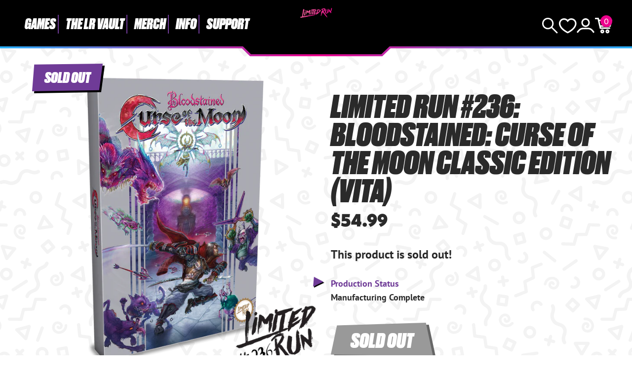

--- FILE ---
content_type: text/html; charset=utf-8
request_url: https://limitedrungames.com/products/limited-run-236-bloodstained-curse-of-the-moon-classic-edition-vita?_pos=8&_sid=26a465250&_ss=r
body_size: 56995
content:
<!doctype html>
<html lang="en">
<head>
    <meta charset="utf-8">
    <meta http-equiv="X-UA-Compatible" content="IE=edge">
    <meta name="viewport" content="width=device-width,initial-scale=1">
    
        <meta name="description" content="Bloodstained: Curse of the Moon on physical disc for the PlayStation Vita. Region free. The Classic Edition is limited to just 1,500 available worldwide. Included inside each Classic Edition is: Limited Run #236: Bloodstained: Curse of the Moon sealed in a standard  case Reversible 18&quot; X 24&quot; Poster Physical CD soundtra">
    
    <link rel="canonical" href="https://limitedrungames.com/products/limited-run-236-bloodstained-curse-of-the-moon-classic-edition-vita">
    <link rel="preconnect" href="https://cdn.shopify.com" crossorigin>
    <link rel="preconnect" href="https://use.typekit.net" crossorigin>
    <link rel="preconnect" href="https://p.typekit.net" crossorigin>
    <link rel="preload" href="https://use.typekit.net/bay7aee.css" as="style">
    <link rel="stylesheet" href="https://use.typekit.net/bay7aee.css">
    
    
        <link rel="shortcut icon" href="//limitedrungames.com/cdn/shop/files/lrg-favicon.png?crop=center&height=32&v=1643405756&width=32" type="image/png">
    
    
    <title>
        Limited Run #236: Bloodstained: Curse of the Moon Classic Edition (Vit
 &ndash; Limited Run Games</title>
    
    <script>window.performance && window.performance.mark && window.performance.mark('shopify.content_for_header.start');</script><meta id="shopify-digital-wallet" name="shopify-digital-wallet" content="/9127444/digital_wallets/dialog">
<meta name="shopify-checkout-api-token" content="35e14736c9405a57a6f8a4a3494be96d">
<meta id="in-context-paypal-metadata" data-shop-id="9127444" data-venmo-supported="true" data-environment="production" data-locale="en_US" data-paypal-v4="true" data-currency="USD">
<link rel="alternate" hreflang="x-default" href="https://limitedrungames.com/products/limited-run-236-bloodstained-curse-of-the-moon-classic-edition-vita">
<link rel="alternate" hreflang="en-US" href="https://limitedrungames.com/products/limited-run-236-bloodstained-curse-of-the-moon-classic-edition-vita">
<link rel="alternate" hreflang="fr-US" href="https://limitedrungames.com/fr/products/limited-run-236-bloodstained-curse-of-the-moon-classic-edition-vita">
<link rel="alternate" hreflang="it-US" href="https://limitedrungames.com/it/products/limited-run-236-bloodstained-curse-of-the-moon-classic-edition-vita">
<link rel="alternate" hreflang="de-US" href="https://limitedrungames.com/de/products/limited-run-236-bloodstained-curse-of-the-moon-classic-edition-vita">
<link rel="alternate" hreflang="es-US" href="https://limitedrungames.com/es/products/limited-run-236-bloodstained-curse-of-the-moon-classic-edition-vita">
<link rel="alternate" type="application/json+oembed" href="https://limitedrungames.com/products/limited-run-236-bloodstained-curse-of-the-moon-classic-edition-vita.oembed">
<script async="async" src="/checkouts/internal/preloads.js?locale=en-US"></script>
<link rel="preconnect" href="https://shop.app" crossorigin="anonymous">
<script async="async" src="https://shop.app/checkouts/internal/preloads.js?locale=en-US&shop_id=9127444" crossorigin="anonymous"></script>
<script id="shopify-features" type="application/json">{"accessToken":"35e14736c9405a57a6f8a4a3494be96d","betas":["rich-media-storefront-analytics"],"domain":"limitedrungames.com","predictiveSearch":true,"shopId":9127444,"locale":"en"}</script>
<script>var Shopify = Shopify || {};
Shopify.shop = "limited-run-games.myshopify.com";
Shopify.locale = "en";
Shopify.currency = {"active":"USD","rate":"1.0"};
Shopify.country = "US";
Shopify.theme = {"name":"lrg-eu\/main","id":129135706165,"schema_name":"LRG 2024","schema_version":"1.0.0","theme_store_id":null,"role":"main"};
Shopify.theme.handle = "null";
Shopify.theme.style = {"id":null,"handle":null};
Shopify.cdnHost = "limitedrungames.com/cdn";
Shopify.routes = Shopify.routes || {};
Shopify.routes.root = "/";</script>
<script type="module">!function(o){(o.Shopify=o.Shopify||{}).modules=!0}(window);</script>
<script>!function(o){function n(){var o=[];function n(){o.push(Array.prototype.slice.apply(arguments))}return n.q=o,n}var t=o.Shopify=o.Shopify||{};t.loadFeatures=n(),t.autoloadFeatures=n()}(window);</script>
<script>
  window.ShopifyPay = window.ShopifyPay || {};
  window.ShopifyPay.apiHost = "shop.app\/pay";
  window.ShopifyPay.redirectState = null;
</script>
<script id="shop-js-analytics" type="application/json">{"pageType":"product"}</script>
<script defer="defer" async type="module" src="//limitedrungames.com/cdn/shopifycloud/shop-js/modules/v2/client.init-shop-cart-sync_BdyHc3Nr.en.esm.js"></script>
<script defer="defer" async type="module" src="//limitedrungames.com/cdn/shopifycloud/shop-js/modules/v2/chunk.common_Daul8nwZ.esm.js"></script>
<script type="module">
  await import("//limitedrungames.com/cdn/shopifycloud/shop-js/modules/v2/client.init-shop-cart-sync_BdyHc3Nr.en.esm.js");
await import("//limitedrungames.com/cdn/shopifycloud/shop-js/modules/v2/chunk.common_Daul8nwZ.esm.js");

  window.Shopify.SignInWithShop?.initShopCartSync?.({"fedCMEnabled":true,"windoidEnabled":true});

</script>
<script>
  window.Shopify = window.Shopify || {};
  if (!window.Shopify.featureAssets) window.Shopify.featureAssets = {};
  window.Shopify.featureAssets['shop-js'] = {"shop-cart-sync":["modules/v2/client.shop-cart-sync_QYOiDySF.en.esm.js","modules/v2/chunk.common_Daul8nwZ.esm.js"],"init-fed-cm":["modules/v2/client.init-fed-cm_DchLp9rc.en.esm.js","modules/v2/chunk.common_Daul8nwZ.esm.js"],"shop-button":["modules/v2/client.shop-button_OV7bAJc5.en.esm.js","modules/v2/chunk.common_Daul8nwZ.esm.js"],"init-windoid":["modules/v2/client.init-windoid_DwxFKQ8e.en.esm.js","modules/v2/chunk.common_Daul8nwZ.esm.js"],"shop-cash-offers":["modules/v2/client.shop-cash-offers_DWtL6Bq3.en.esm.js","modules/v2/chunk.common_Daul8nwZ.esm.js","modules/v2/chunk.modal_CQq8HTM6.esm.js"],"shop-toast-manager":["modules/v2/client.shop-toast-manager_CX9r1SjA.en.esm.js","modules/v2/chunk.common_Daul8nwZ.esm.js"],"init-shop-email-lookup-coordinator":["modules/v2/client.init-shop-email-lookup-coordinator_UhKnw74l.en.esm.js","modules/v2/chunk.common_Daul8nwZ.esm.js"],"pay-button":["modules/v2/client.pay-button_DzxNnLDY.en.esm.js","modules/v2/chunk.common_Daul8nwZ.esm.js"],"avatar":["modules/v2/client.avatar_BTnouDA3.en.esm.js"],"init-shop-cart-sync":["modules/v2/client.init-shop-cart-sync_BdyHc3Nr.en.esm.js","modules/v2/chunk.common_Daul8nwZ.esm.js"],"shop-login-button":["modules/v2/client.shop-login-button_D8B466_1.en.esm.js","modules/v2/chunk.common_Daul8nwZ.esm.js","modules/v2/chunk.modal_CQq8HTM6.esm.js"],"init-customer-accounts-sign-up":["modules/v2/client.init-customer-accounts-sign-up_C8fpPm4i.en.esm.js","modules/v2/client.shop-login-button_D8B466_1.en.esm.js","modules/v2/chunk.common_Daul8nwZ.esm.js","modules/v2/chunk.modal_CQq8HTM6.esm.js"],"init-shop-for-new-customer-accounts":["modules/v2/client.init-shop-for-new-customer-accounts_CVTO0Ztu.en.esm.js","modules/v2/client.shop-login-button_D8B466_1.en.esm.js","modules/v2/chunk.common_Daul8nwZ.esm.js","modules/v2/chunk.modal_CQq8HTM6.esm.js"],"init-customer-accounts":["modules/v2/client.init-customer-accounts_dRgKMfrE.en.esm.js","modules/v2/client.shop-login-button_D8B466_1.en.esm.js","modules/v2/chunk.common_Daul8nwZ.esm.js","modules/v2/chunk.modal_CQq8HTM6.esm.js"],"shop-follow-button":["modules/v2/client.shop-follow-button_CkZpjEct.en.esm.js","modules/v2/chunk.common_Daul8nwZ.esm.js","modules/v2/chunk.modal_CQq8HTM6.esm.js"],"lead-capture":["modules/v2/client.lead-capture_BntHBhfp.en.esm.js","modules/v2/chunk.common_Daul8nwZ.esm.js","modules/v2/chunk.modal_CQq8HTM6.esm.js"],"checkout-modal":["modules/v2/client.checkout-modal_CfxcYbTm.en.esm.js","modules/v2/chunk.common_Daul8nwZ.esm.js","modules/v2/chunk.modal_CQq8HTM6.esm.js"],"shop-login":["modules/v2/client.shop-login_Da4GZ2H6.en.esm.js","modules/v2/chunk.common_Daul8nwZ.esm.js","modules/v2/chunk.modal_CQq8HTM6.esm.js"],"payment-terms":["modules/v2/client.payment-terms_MV4M3zvL.en.esm.js","modules/v2/chunk.common_Daul8nwZ.esm.js","modules/v2/chunk.modal_CQq8HTM6.esm.js"]};
</script>
<script>(function() {
  var isLoaded = false;
  function asyncLoad() {
    if (isLoaded) return;
    isLoaded = true;
    var urls = ["https:\/\/www.orderlogicapp.com\/embedded_js\/production_base.js?1589920804\u0026shop=limited-run-games.myshopify.com","https:\/\/inffuse.eventscalendar.co\/plugins\/shopify\/loader.js?app=calendar\u0026shop=limited-run-games.myshopify.com\u0026shop=limited-run-games.myshopify.com","https:\/\/d1hcrjcdtouu7e.cloudfront.net\/js\/gdpr_cookie_consent.min.js?shop=limited-run-games.myshopify.com","https:\/\/cdn.hextom.com\/js\/eventpromotionbar.js?shop=limited-run-games.myshopify.com","https:\/\/cdn.hextom.com\/js\/ultimatesalesboost.js?shop=limited-run-games.myshopify.com","https:\/\/cdn.hextom.com\/js\/quickannouncementbar.js?shop=limited-run-games.myshopify.com"];
    for (var i = 0; i < urls.length; i++) {
      var s = document.createElement('script');
      s.type = 'text/javascript';
      s.async = true;
      s.src = urls[i];
      var x = document.getElementsByTagName('script')[0];
      x.parentNode.insertBefore(s, x);
    }
  };
  if(window.attachEvent) {
    window.attachEvent('onload', asyncLoad);
  } else {
    window.addEventListener('load', asyncLoad, false);
  }
})();</script>
<script id="__st">var __st={"a":9127444,"offset":-18000,"reqid":"f153d6c1-e0f5-4de8-b3e9-cc017c474bd8-1769014302","pageurl":"limitedrungames.com\/products\/limited-run-236-bloodstained-curse-of-the-moon-classic-edition-vita?_pos=8\u0026_sid=26a465250\u0026_ss=r","u":"8fd98b88d944","p":"product","rtyp":"product","rid":1559770529845};</script>
<script>window.ShopifyPaypalV4VisibilityTracking = true;</script>
<script id="captcha-bootstrap">!function(){'use strict';const t='contact',e='account',n='new_comment',o=[[t,t],['blogs',n],['comments',n],[t,'customer']],c=[[e,'customer_login'],[e,'guest_login'],[e,'recover_customer_password'],[e,'create_customer']],r=t=>t.map((([t,e])=>`form[action*='/${t}']:not([data-nocaptcha='true']) input[name='form_type'][value='${e}']`)).join(','),a=t=>()=>t?[...document.querySelectorAll(t)].map((t=>t.form)):[];function s(){const t=[...o],e=r(t);return a(e)}const i='password',u='form_key',d=['recaptcha-v3-token','g-recaptcha-response','h-captcha-response',i],f=()=>{try{return window.sessionStorage}catch{return}},m='__shopify_v',_=t=>t.elements[u];function p(t,e,n=!1){try{const o=window.sessionStorage,c=JSON.parse(o.getItem(e)),{data:r}=function(t){const{data:e,action:n}=t;return t[m]||n?{data:e,action:n}:{data:t,action:n}}(c);for(const[e,n]of Object.entries(r))t.elements[e]&&(t.elements[e].value=n);n&&o.removeItem(e)}catch(o){console.error('form repopulation failed',{error:o})}}const l='form_type',E='cptcha';function T(t){t.dataset[E]=!0}const w=window,h=w.document,L='Shopify',v='ce_forms',y='captcha';let A=!1;((t,e)=>{const n=(g='f06e6c50-85a8-45c8-87d0-21a2b65856fe',I='https://cdn.shopify.com/shopifycloud/storefront-forms-hcaptcha/ce_storefront_forms_captcha_hcaptcha.v1.5.2.iife.js',D={infoText:'Protected by hCaptcha',privacyText:'Privacy',termsText:'Terms'},(t,e,n)=>{const o=w[L][v],c=o.bindForm;if(c)return c(t,g,e,D).then(n);var r;o.q.push([[t,g,e,D],n]),r=I,A||(h.body.append(Object.assign(h.createElement('script'),{id:'captcha-provider',async:!0,src:r})),A=!0)});var g,I,D;w[L]=w[L]||{},w[L][v]=w[L][v]||{},w[L][v].q=[],w[L][y]=w[L][y]||{},w[L][y].protect=function(t,e){n(t,void 0,e),T(t)},Object.freeze(w[L][y]),function(t,e,n,w,h,L){const[v,y,A,g]=function(t,e,n){const i=e?o:[],u=t?c:[],d=[...i,...u],f=r(d),m=r(i),_=r(d.filter((([t,e])=>n.includes(e))));return[a(f),a(m),a(_),s()]}(w,h,L),I=t=>{const e=t.target;return e instanceof HTMLFormElement?e:e&&e.form},D=t=>v().includes(t);t.addEventListener('submit',(t=>{const e=I(t);if(!e)return;const n=D(e)&&!e.dataset.hcaptchaBound&&!e.dataset.recaptchaBound,o=_(e),c=g().includes(e)&&(!o||!o.value);(n||c)&&t.preventDefault(),c&&!n&&(function(t){try{if(!f())return;!function(t){const e=f();if(!e)return;const n=_(t);if(!n)return;const o=n.value;o&&e.removeItem(o)}(t);const e=Array.from(Array(32),(()=>Math.random().toString(36)[2])).join('');!function(t,e){_(t)||t.append(Object.assign(document.createElement('input'),{type:'hidden',name:u})),t.elements[u].value=e}(t,e),function(t,e){const n=f();if(!n)return;const o=[...t.querySelectorAll(`input[type='${i}']`)].map((({name:t})=>t)),c=[...d,...o],r={};for(const[a,s]of new FormData(t).entries())c.includes(a)||(r[a]=s);n.setItem(e,JSON.stringify({[m]:1,action:t.action,data:r}))}(t,e)}catch(e){console.error('failed to persist form',e)}}(e),e.submit())}));const S=(t,e)=>{t&&!t.dataset[E]&&(n(t,e.some((e=>e===t))),T(t))};for(const o of['focusin','change'])t.addEventListener(o,(t=>{const e=I(t);D(e)&&S(e,y())}));const B=e.get('form_key'),M=e.get(l),P=B&&M;t.addEventListener('DOMContentLoaded',(()=>{const t=y();if(P)for(const e of t)e.elements[l].value===M&&p(e,B);[...new Set([...A(),...v().filter((t=>'true'===t.dataset.shopifyCaptcha))])].forEach((e=>S(e,t)))}))}(h,new URLSearchParams(w.location.search),n,t,e,['guest_login'])})(!0,!0)}();</script>
<script integrity="sha256-4kQ18oKyAcykRKYeNunJcIwy7WH5gtpwJnB7kiuLZ1E=" data-source-attribution="shopify.loadfeatures" defer="defer" src="//limitedrungames.com/cdn/shopifycloud/storefront/assets/storefront/load_feature-a0a9edcb.js" crossorigin="anonymous"></script>
<script crossorigin="anonymous" defer="defer" src="//limitedrungames.com/cdn/shopifycloud/storefront/assets/shopify_pay/storefront-65b4c6d7.js?v=20250812"></script>
<script data-source-attribution="shopify.dynamic_checkout.dynamic.init">var Shopify=Shopify||{};Shopify.PaymentButton=Shopify.PaymentButton||{isStorefrontPortableWallets:!0,init:function(){window.Shopify.PaymentButton.init=function(){};var t=document.createElement("script");t.src="https://limitedrungames.com/cdn/shopifycloud/portable-wallets/latest/portable-wallets.en.js",t.type="module",document.head.appendChild(t)}};
</script>
<script data-source-attribution="shopify.dynamic_checkout.buyer_consent">
  function portableWalletsHideBuyerConsent(e){var t=document.getElementById("shopify-buyer-consent"),n=document.getElementById("shopify-subscription-policy-button");t&&n&&(t.classList.add("hidden"),t.setAttribute("aria-hidden","true"),n.removeEventListener("click",e))}function portableWalletsShowBuyerConsent(e){var t=document.getElementById("shopify-buyer-consent"),n=document.getElementById("shopify-subscription-policy-button");t&&n&&(t.classList.remove("hidden"),t.removeAttribute("aria-hidden"),n.addEventListener("click",e))}window.Shopify?.PaymentButton&&(window.Shopify.PaymentButton.hideBuyerConsent=portableWalletsHideBuyerConsent,window.Shopify.PaymentButton.showBuyerConsent=portableWalletsShowBuyerConsent);
</script>
<script data-source-attribution="shopify.dynamic_checkout.cart.bootstrap">document.addEventListener("DOMContentLoaded",(function(){function t(){return document.querySelector("shopify-accelerated-checkout-cart, shopify-accelerated-checkout")}if(t())Shopify.PaymentButton.init();else{new MutationObserver((function(e,n){t()&&(Shopify.PaymentButton.init(),n.disconnect())})).observe(document.body,{childList:!0,subtree:!0})}}));
</script>
<link id="shopify-accelerated-checkout-styles" rel="stylesheet" media="screen" href="https://limitedrungames.com/cdn/shopifycloud/portable-wallets/latest/accelerated-checkout-backwards-compat.css" crossorigin="anonymous">
<style id="shopify-accelerated-checkout-cart">
        #shopify-buyer-consent {
  margin-top: 1em;
  display: inline-block;
  width: 100%;
}

#shopify-buyer-consent.hidden {
  display: none;
}

#shopify-subscription-policy-button {
  background: none;
  border: none;
  padding: 0;
  text-decoration: underline;
  font-size: inherit;
  cursor: pointer;
}

#shopify-subscription-policy-button::before {
  box-shadow: none;
}

      </style>
<script id="sections-script" data-sections="product-recommendations" defer="defer" src="//limitedrungames.com/cdn/shop/t/72/compiled_assets/scripts.js?v=39711"></script>
<script>window.performance && window.performance.mark && window.performance.mark('shopify.content_for_header.end');</script>

    <link href="//limitedrungames.com/cdn/shop/t/72/assets/swiper-bundle.min.css?v=85123870407019881701725887701" rel="stylesheet" type="text/css" media="all" />
    <link href="//limitedrungames.com/cdn/shop/t/72/assets/style.css?v=32107084876726343481756484717" rel="stylesheet" type="text/css" media="all" />
    <link href="//limitedrungames.com/cdn/shop/t/72/assets/product-card.css?v=49124700060283576331739815534" rel="stylesheet" type="text/css" media="all" />

    
        <link href="//limitedrungames.com/cdn/shop/t/72/assets/purple-dot.css?v=111603181540343972631726383824" rel="stylesheet" type="text/css" media="all" />
        








<style>
  .main-content iframe.purple-dot-frame {
    position: initial;
  }
</style>

<script>
  window.PurpleDotConfig = {
    shopifyHost: "limitedrungames.com",
    shopifyCart: {"note":null,"attributes":{},"original_total_price":0,"total_price":0,"total_discount":0,"total_weight":0.0,"item_count":0,"items":[],"requires_shipping":false,"currency":"USD","items_subtotal_price":0,"cart_level_discount_applications":[],"checkout_charge_amount":0},
    prefillEmail: '',
    prefillShippingAddress: null,
    shopifyCartString: "{\"note\":null,\"attributes\":{},\"original_total_price\":0,\"total_price\":0,\"total_discount\":0,\"total_weight\":0.0,\"item_count\":0,\"items\":[],\"requires_shipping\":false,\"currency\":\"USD\",\"items_subtotal_price\":0,\"cart_level_discount_applications\":[],\"checkout_charge_amount\":0}",
    shopifyCartSignature: "a9b7b1f4b478c4c6d9317587c7143f0685289291115bebba13892f5283cb27b5",
    shopCurrency: "USD",
    pdp: {
      hide: ['.pd-preorder-window-target', '#pd-preorder-window'],
      productPageSelector: '.product-page',
      dispatchDateTargetSelector: '.pd-dispatch-date-target',
      preorderWindowTargetSelector: '.pd-preorder-window-target',
      styles: {
        preorder: [
          {
            selector: '.pd-dispatch-date-target, .pd-preorder-window-target',
            style: 'margin-top:-50px; margin-bottom:50px;'
          }
        ]
      }
    },
    translations: {
      'en': {
        preorderCTA: 'Add to Cart',
      }
    },
    apiCredentials: {
      timestamp: "1769014302",
      email: "",
      hmacToken: "742c84813bcc828ff42d0ee385128fc92c19879541d31ae00208a7893d94ae61"
    }
  };
</script>


  <script src="https://www.purpledotprice.com/api/v1/init.js?apiKey=b633f815-5463-4b9a-ae4f-8284bb57e917"></script>





    

    
    
    
    

    
    
    

    <script defer>

  /**
   * IMPORTANT!
   * Do not edit this file. Any changes made could be overwritten by at
   * any time. If you need assistance, please reach out to us at support@gist-apps.com.
   */

  if (typeof(GIST) == 'undefined') {
    window.GIST = GIST = {};
  }
  if (typeof(GIST.f) == 'undefined') {
    GIST.f = {};
  }


</script>


<script type="text/javascript" src="https://cdn.giftcardpro.app/build/storefront/storefront.js" defer></script>
<link rel="stylesheet" type="text/css" href="https://cdn.giftcardpro.app/build/storefront/storefront.css">


  	

<!-- BEGIN app block: shopify://apps/orderlogic-min-max-limits/blocks/orderlogic/02463cc1-4876-4a68-8865-248003957801 --><script>
  DEBUG_KEY = "__olDebug";
  var ol_cachebuster = "202502190343";

  if (typeof olCreateStorage == 'undefined') {
    var olCreateStorage = function (name, value) {
      localStorage.setItem(name, JSON.stringify(value));
    };
  }

  if (typeof olReadStorage == 'undefined') {
    var olReadStorage = function (name) {
      return JSON.parse(localStorage.getItem(name));
    };
  }

  if (typeof ol_hostname == 'undefined') {
    var ol_hostname = 'www.orderlogicapp.com';
    var ol_debug = olReadStorage(DEBUG_KEY);
    if (window.location.search.replace("?", "").substring(0, 7) == 'olDebug') {
      ol_debug = window.location.search.replace("?olDebug=", "");
      if (ol_debug == 'false') ol_debug = false;
      olCreateStorage(DEBUG_KEY, ol_debug);
    }
  }

  if (( typeof ol_cachebuster != 'undefined') || (ol_debug)) {
    if (typeof ol_script == 'undefined') {
      var ol_script = document.createElement('script');
      ol_script.type = 'text/javascript';
      ol_script.async = true;
      ol_script.src = "https://" + (ol_debug ? 'dev.orderlogicapp.com' : ol_hostname) + "/embedded_js/store.js?" + ol_cachebuster;
      document.head.appendChild(ol_script);
    }
  }

  

  olProductData = { 
  }

  
  olProductDataDcb = {
    productId: 1559770529845,
    handle: "limited-run-236-bloodstained-curse-of-the-moon-classic-edition-vita",
    tags: [
      
      "Archive",
      
      "Collector&#39;s Edition",
      
      "Games",
      
      "Numbered",
      
      "Vita",
      
    ]
  }
  
</script>


<!-- END app block --><script src="https://cdn.shopify.com/extensions/019b8d54-2388-79d8-becc-d32a3afe2c7a/omnisend-50/assets/omnisend-in-shop.js" type="text/javascript" defer="defer"></script>
<link href="https://cdn.shopify.com/extensions/019bc7fe-f021-737a-baf3-fa2f98b7bf5f/in-cart-upsell-840/assets/index.css" rel="stylesheet" type="text/css" media="all">
<meta property="og:image" content="https://cdn.shopify.com/s/files/1/0912/7444/products/Bloodstained-PSV-CE.png?v=1552329971" />
<meta property="og:image:secure_url" content="https://cdn.shopify.com/s/files/1/0912/7444/products/Bloodstained-PSV-CE.png?v=1552329971" />
<meta property="og:image:width" content="1383" />
<meta property="og:image:height" content="1536" />
<link href="https://monorail-edge.shopifysvc.com" rel="dns-prefetch">
<script>(function(){if ("sendBeacon" in navigator && "performance" in window) {try {var session_token_from_headers = performance.getEntriesByType('navigation')[0].serverTiming.find(x => x.name == '_s').description;} catch {var session_token_from_headers = undefined;}var session_cookie_matches = document.cookie.match(/_shopify_s=([^;]*)/);var session_token_from_cookie = session_cookie_matches && session_cookie_matches.length === 2 ? session_cookie_matches[1] : "";var session_token = session_token_from_headers || session_token_from_cookie || "";function handle_abandonment_event(e) {var entries = performance.getEntries().filter(function(entry) {return /monorail-edge.shopifysvc.com/.test(entry.name);});if (!window.abandonment_tracked && entries.length === 0) {window.abandonment_tracked = true;var currentMs = Date.now();var navigation_start = performance.timing.navigationStart;var payload = {shop_id: 9127444,url: window.location.href,navigation_start,duration: currentMs - navigation_start,session_token,page_type: "product"};window.navigator.sendBeacon("https://monorail-edge.shopifysvc.com/v1/produce", JSON.stringify({schema_id: "online_store_buyer_site_abandonment/1.1",payload: payload,metadata: {event_created_at_ms: currentMs,event_sent_at_ms: currentMs}}));}}window.addEventListener('pagehide', handle_abandonment_event);}}());</script>
<script id="web-pixels-manager-setup">(function e(e,d,r,n,o){if(void 0===o&&(o={}),!Boolean(null===(a=null===(i=window.Shopify)||void 0===i?void 0:i.analytics)||void 0===a?void 0:a.replayQueue)){var i,a;window.Shopify=window.Shopify||{};var t=window.Shopify;t.analytics=t.analytics||{};var s=t.analytics;s.replayQueue=[],s.publish=function(e,d,r){return s.replayQueue.push([e,d,r]),!0};try{self.performance.mark("wpm:start")}catch(e){}var l=function(){var e={modern:/Edge?\/(1{2}[4-9]|1[2-9]\d|[2-9]\d{2}|\d{4,})\.\d+(\.\d+|)|Firefox\/(1{2}[4-9]|1[2-9]\d|[2-9]\d{2}|\d{4,})\.\d+(\.\d+|)|Chrom(ium|e)\/(9{2}|\d{3,})\.\d+(\.\d+|)|(Maci|X1{2}).+ Version\/(15\.\d+|(1[6-9]|[2-9]\d|\d{3,})\.\d+)([,.]\d+|)( \(\w+\)|)( Mobile\/\w+|) Safari\/|Chrome.+OPR\/(9{2}|\d{3,})\.\d+\.\d+|(CPU[ +]OS|iPhone[ +]OS|CPU[ +]iPhone|CPU IPhone OS|CPU iPad OS)[ +]+(15[._]\d+|(1[6-9]|[2-9]\d|\d{3,})[._]\d+)([._]\d+|)|Android:?[ /-](13[3-9]|1[4-9]\d|[2-9]\d{2}|\d{4,})(\.\d+|)(\.\d+|)|Android.+Firefox\/(13[5-9]|1[4-9]\d|[2-9]\d{2}|\d{4,})\.\d+(\.\d+|)|Android.+Chrom(ium|e)\/(13[3-9]|1[4-9]\d|[2-9]\d{2}|\d{4,})\.\d+(\.\d+|)|SamsungBrowser\/([2-9]\d|\d{3,})\.\d+/,legacy:/Edge?\/(1[6-9]|[2-9]\d|\d{3,})\.\d+(\.\d+|)|Firefox\/(5[4-9]|[6-9]\d|\d{3,})\.\d+(\.\d+|)|Chrom(ium|e)\/(5[1-9]|[6-9]\d|\d{3,})\.\d+(\.\d+|)([\d.]+$|.*Safari\/(?![\d.]+ Edge\/[\d.]+$))|(Maci|X1{2}).+ Version\/(10\.\d+|(1[1-9]|[2-9]\d|\d{3,})\.\d+)([,.]\d+|)( \(\w+\)|)( Mobile\/\w+|) Safari\/|Chrome.+OPR\/(3[89]|[4-9]\d|\d{3,})\.\d+\.\d+|(CPU[ +]OS|iPhone[ +]OS|CPU[ +]iPhone|CPU IPhone OS|CPU iPad OS)[ +]+(10[._]\d+|(1[1-9]|[2-9]\d|\d{3,})[._]\d+)([._]\d+|)|Android:?[ /-](13[3-9]|1[4-9]\d|[2-9]\d{2}|\d{4,})(\.\d+|)(\.\d+|)|Mobile Safari.+OPR\/([89]\d|\d{3,})\.\d+\.\d+|Android.+Firefox\/(13[5-9]|1[4-9]\d|[2-9]\d{2}|\d{4,})\.\d+(\.\d+|)|Android.+Chrom(ium|e)\/(13[3-9]|1[4-9]\d|[2-9]\d{2}|\d{4,})\.\d+(\.\d+|)|Android.+(UC? ?Browser|UCWEB|U3)[ /]?(15\.([5-9]|\d{2,})|(1[6-9]|[2-9]\d|\d{3,})\.\d+)\.\d+|SamsungBrowser\/(5\.\d+|([6-9]|\d{2,})\.\d+)|Android.+MQ{2}Browser\/(14(\.(9|\d{2,})|)|(1[5-9]|[2-9]\d|\d{3,})(\.\d+|))(\.\d+|)|K[Aa][Ii]OS\/(3\.\d+|([4-9]|\d{2,})\.\d+)(\.\d+|)/},d=e.modern,r=e.legacy,n=navigator.userAgent;return n.match(d)?"modern":n.match(r)?"legacy":"unknown"}(),u="modern"===l?"modern":"legacy",c=(null!=n?n:{modern:"",legacy:""})[u],f=function(e){return[e.baseUrl,"/wpm","/b",e.hashVersion,"modern"===e.buildTarget?"m":"l",".js"].join("")}({baseUrl:d,hashVersion:r,buildTarget:u}),m=function(e){var d=e.version,r=e.bundleTarget,n=e.surface,o=e.pageUrl,i=e.monorailEndpoint;return{emit:function(e){var a=e.status,t=e.errorMsg,s=(new Date).getTime(),l=JSON.stringify({metadata:{event_sent_at_ms:s},events:[{schema_id:"web_pixels_manager_load/3.1",payload:{version:d,bundle_target:r,page_url:o,status:a,surface:n,error_msg:t},metadata:{event_created_at_ms:s}}]});if(!i)return console&&console.warn&&console.warn("[Web Pixels Manager] No Monorail endpoint provided, skipping logging."),!1;try{return self.navigator.sendBeacon.bind(self.navigator)(i,l)}catch(e){}var u=new XMLHttpRequest;try{return u.open("POST",i,!0),u.setRequestHeader("Content-Type","text/plain"),u.send(l),!0}catch(e){return console&&console.warn&&console.warn("[Web Pixels Manager] Got an unhandled error while logging to Monorail."),!1}}}}({version:r,bundleTarget:l,surface:e.surface,pageUrl:self.location.href,monorailEndpoint:e.monorailEndpoint});try{o.browserTarget=l,function(e){var d=e.src,r=e.async,n=void 0===r||r,o=e.onload,i=e.onerror,a=e.sri,t=e.scriptDataAttributes,s=void 0===t?{}:t,l=document.createElement("script"),u=document.querySelector("head"),c=document.querySelector("body");if(l.async=n,l.src=d,a&&(l.integrity=a,l.crossOrigin="anonymous"),s)for(var f in s)if(Object.prototype.hasOwnProperty.call(s,f))try{l.dataset[f]=s[f]}catch(e){}if(o&&l.addEventListener("load",o),i&&l.addEventListener("error",i),u)u.appendChild(l);else{if(!c)throw new Error("Did not find a head or body element to append the script");c.appendChild(l)}}({src:f,async:!0,onload:function(){if(!function(){var e,d;return Boolean(null===(d=null===(e=window.Shopify)||void 0===e?void 0:e.analytics)||void 0===d?void 0:d.initialized)}()){var d=window.webPixelsManager.init(e)||void 0;if(d){var r=window.Shopify.analytics;r.replayQueue.forEach((function(e){var r=e[0],n=e[1],o=e[2];d.publishCustomEvent(r,n,o)})),r.replayQueue=[],r.publish=d.publishCustomEvent,r.visitor=d.visitor,r.initialized=!0}}},onerror:function(){return m.emit({status:"failed",errorMsg:"".concat(f," has failed to load")})},sri:function(e){var d=/^sha384-[A-Za-z0-9+/=]+$/;return"string"==typeof e&&d.test(e)}(c)?c:"",scriptDataAttributes:o}),m.emit({status:"loading"})}catch(e){m.emit({status:"failed",errorMsg:(null==e?void 0:e.message)||"Unknown error"})}}})({shopId: 9127444,storefrontBaseUrl: "https://limitedrungames.com",extensionsBaseUrl: "https://extensions.shopifycdn.com/cdn/shopifycloud/web-pixels-manager",monorailEndpoint: "https://monorail-edge.shopifysvc.com/unstable/produce_batch",surface: "storefront-renderer",enabledBetaFlags: ["2dca8a86"],webPixelsConfigList: [{"id":"1354301493","configuration":"{\"storeIdentity\":\"limited-run-games.myshopify.com\",\"baseURL\":\"https:\\\/\\\/api.printful.com\\\/shopify-pixels\"}","eventPayloadVersion":"v1","runtimeContext":"STRICT","scriptVersion":"74f275712857ab41bea9d998dcb2f9da","type":"APP","apiClientId":156624,"privacyPurposes":["ANALYTICS","MARKETING","SALE_OF_DATA"],"dataSharingAdjustments":{"protectedCustomerApprovalScopes":["read_customer_address","read_customer_email","read_customer_name","read_customer_personal_data","read_customer_phone"]}},{"id":"1340473397","configuration":"{\"eventPixelIdAddToCart\":\"tw-o2tto-qo9xx\",\"eventPixelIdSiteVisit\":\"tw-o2tto-qo9xw\",\"eventPixelIdPurchase\":\"tw-o2tto-qo9xv\",\"eventPixelIdAddedPaymentInfo\":\"tw-o2tto-qo9xt\",\"eventPixelIdCheckoutInitiated\":\"tw-o2tto-qo9xu\",\"eventPixelIdContentView\":\"tw-o2tto-qo9xz\",\"eventPixelIdSearch\":\"tw-o2tto-qo9xy\",\"basePixelId\":\"o2tto\",\"adsAccountId\":\"18ce549b4uj\",\"isDisconnected\":\"0\"}","eventPayloadVersion":"v1","runtimeContext":"STRICT","scriptVersion":"28c5dacefa9312c3f7ebd444dc3c1418","type":"APP","apiClientId":6455335,"privacyPurposes":["ANALYTICS","MARKETING","SALE_OF_DATA"],"dataSharingAdjustments":{"protectedCustomerApprovalScopes":["read_customer_address","read_customer_personal_data"]}},{"id":"1307672629","configuration":"{\"swymApiEndpoint\":\"https:\/\/swymstore-v3premium-01.swymrelay.com\",\"swymTier\":\"v3premium-01\"}","eventPayloadVersion":"v1","runtimeContext":"STRICT","scriptVersion":"5b6f6917e306bc7f24523662663331c0","type":"APP","apiClientId":1350849,"privacyPurposes":["ANALYTICS","MARKETING","PREFERENCES"],"dataSharingAdjustments":{"protectedCustomerApprovalScopes":["read_customer_email","read_customer_name","read_customer_personal_data","read_customer_phone"]}},{"id":"114819125","configuration":"{\"apiURL\":\"https:\/\/api.omnisend.com\",\"appURL\":\"https:\/\/app.omnisend.com\",\"brandID\":\"6470fa6b56f39aec74fa461e\",\"trackingURL\":\"https:\/\/wt.omnisendlink.com\"}","eventPayloadVersion":"v1","runtimeContext":"STRICT","scriptVersion":"aa9feb15e63a302383aa48b053211bbb","type":"APP","apiClientId":186001,"privacyPurposes":["ANALYTICS","MARKETING","SALE_OF_DATA"],"dataSharingAdjustments":{"protectedCustomerApprovalScopes":["read_customer_address","read_customer_email","read_customer_name","read_customer_personal_data","read_customer_phone"]}},{"id":"12910645","configuration":"{\"myshopifyDomain\":\"limited-run-games.myshopify.com\"}","eventPayloadVersion":"v1","runtimeContext":"STRICT","scriptVersion":"23b97d18e2aa74363140dc29c9284e87","type":"APP","apiClientId":2775569,"privacyPurposes":["ANALYTICS","MARKETING","SALE_OF_DATA"],"dataSharingAdjustments":{"protectedCustomerApprovalScopes":["read_customer_address","read_customer_email","read_customer_name","read_customer_phone","read_customer_personal_data"]}},{"id":"shopify-app-pixel","configuration":"{}","eventPayloadVersion":"v1","runtimeContext":"STRICT","scriptVersion":"0450","apiClientId":"shopify-pixel","type":"APP","privacyPurposes":["ANALYTICS","MARKETING"]},{"id":"shopify-custom-pixel","eventPayloadVersion":"v1","runtimeContext":"LAX","scriptVersion":"0450","apiClientId":"shopify-pixel","type":"CUSTOM","privacyPurposes":["ANALYTICS","MARKETING"]}],isMerchantRequest: false,initData: {"shop":{"name":"Limited Run Games","paymentSettings":{"currencyCode":"USD"},"myshopifyDomain":"limited-run-games.myshopify.com","countryCode":"US","storefrontUrl":"https:\/\/limitedrungames.com"},"customer":null,"cart":null,"checkout":null,"productVariants":[{"price":{"amount":54.99,"currencyCode":"USD"},"product":{"title":"Limited Run #236: Bloodstained: Curse of the Moon Classic Edition (Vita)","vendor":"Limited Run Games","id":"1559770529845","untranslatedTitle":"Limited Run #236: Bloodstained: Curse of the Moon Classic Edition (Vita)","url":"\/products\/limited-run-236-bloodstained-curse-of-the-moon-classic-edition-vita","type":""},"id":"13730282766389","image":{"src":"\/\/limitedrungames.com\/cdn\/shop\/products\/Bloodstained-PSV-CE.png?v=1552329971"},"sku":"LR236CE","title":"Default Title","untranslatedTitle":"Default Title"}],"purchasingCompany":null},},"https://limitedrungames.com/cdn","fcfee988w5aeb613cpc8e4bc33m6693e112",{"modern":"","legacy":""},{"shopId":"9127444","storefrontBaseUrl":"https:\/\/limitedrungames.com","extensionBaseUrl":"https:\/\/extensions.shopifycdn.com\/cdn\/shopifycloud\/web-pixels-manager","surface":"storefront-renderer","enabledBetaFlags":"[\"2dca8a86\"]","isMerchantRequest":"false","hashVersion":"fcfee988w5aeb613cpc8e4bc33m6693e112","publish":"custom","events":"[[\"page_viewed\",{}],[\"product_viewed\",{\"productVariant\":{\"price\":{\"amount\":54.99,\"currencyCode\":\"USD\"},\"product\":{\"title\":\"Limited Run #236: Bloodstained: Curse of the Moon Classic Edition (Vita)\",\"vendor\":\"Limited Run Games\",\"id\":\"1559770529845\",\"untranslatedTitle\":\"Limited Run #236: Bloodstained: Curse of the Moon Classic Edition (Vita)\",\"url\":\"\/products\/limited-run-236-bloodstained-curse-of-the-moon-classic-edition-vita\",\"type\":\"\"},\"id\":\"13730282766389\",\"image\":{\"src\":\"\/\/limitedrungames.com\/cdn\/shop\/products\/Bloodstained-PSV-CE.png?v=1552329971\"},\"sku\":\"LR236CE\",\"title\":\"Default Title\",\"untranslatedTitle\":\"Default Title\"}}]]"});</script><script>
  window.ShopifyAnalytics = window.ShopifyAnalytics || {};
  window.ShopifyAnalytics.meta = window.ShopifyAnalytics.meta || {};
  window.ShopifyAnalytics.meta.currency = 'USD';
  var meta = {"product":{"id":1559770529845,"gid":"gid:\/\/shopify\/Product\/1559770529845","vendor":"Limited Run Games","type":"","handle":"limited-run-236-bloodstained-curse-of-the-moon-classic-edition-vita","variants":[{"id":13730282766389,"price":5499,"name":"Limited Run #236: Bloodstained: Curse of the Moon Classic Edition (Vita)","public_title":null,"sku":"LR236CE"}],"remote":false},"page":{"pageType":"product","resourceType":"product","resourceId":1559770529845,"requestId":"f153d6c1-e0f5-4de8-b3e9-cc017c474bd8-1769014302"}};
  for (var attr in meta) {
    window.ShopifyAnalytics.meta[attr] = meta[attr];
  }
</script>
<script class="analytics">
  (function () {
    var customDocumentWrite = function(content) {
      var jquery = null;

      if (window.jQuery) {
        jquery = window.jQuery;
      } else if (window.Checkout && window.Checkout.$) {
        jquery = window.Checkout.$;
      }

      if (jquery) {
        jquery('body').append(content);
      }
    };

    var hasLoggedConversion = function(token) {
      if (token) {
        return document.cookie.indexOf('loggedConversion=' + token) !== -1;
      }
      return false;
    }

    var setCookieIfConversion = function(token) {
      if (token) {
        var twoMonthsFromNow = new Date(Date.now());
        twoMonthsFromNow.setMonth(twoMonthsFromNow.getMonth() + 2);

        document.cookie = 'loggedConversion=' + token + '; expires=' + twoMonthsFromNow;
      }
    }

    var trekkie = window.ShopifyAnalytics.lib = window.trekkie = window.trekkie || [];
    if (trekkie.integrations) {
      return;
    }
    trekkie.methods = [
      'identify',
      'page',
      'ready',
      'track',
      'trackForm',
      'trackLink'
    ];
    trekkie.factory = function(method) {
      return function() {
        var args = Array.prototype.slice.call(arguments);
        args.unshift(method);
        trekkie.push(args);
        return trekkie;
      };
    };
    for (var i = 0; i < trekkie.methods.length; i++) {
      var key = trekkie.methods[i];
      trekkie[key] = trekkie.factory(key);
    }
    trekkie.load = function(config) {
      trekkie.config = config || {};
      trekkie.config.initialDocumentCookie = document.cookie;
      var first = document.getElementsByTagName('script')[0];
      var script = document.createElement('script');
      script.type = 'text/javascript';
      script.onerror = function(e) {
        var scriptFallback = document.createElement('script');
        scriptFallback.type = 'text/javascript';
        scriptFallback.onerror = function(error) {
                var Monorail = {
      produce: function produce(monorailDomain, schemaId, payload) {
        var currentMs = new Date().getTime();
        var event = {
          schema_id: schemaId,
          payload: payload,
          metadata: {
            event_created_at_ms: currentMs,
            event_sent_at_ms: currentMs
          }
        };
        return Monorail.sendRequest("https://" + monorailDomain + "/v1/produce", JSON.stringify(event));
      },
      sendRequest: function sendRequest(endpointUrl, payload) {
        // Try the sendBeacon API
        if (window && window.navigator && typeof window.navigator.sendBeacon === 'function' && typeof window.Blob === 'function' && !Monorail.isIos12()) {
          var blobData = new window.Blob([payload], {
            type: 'text/plain'
          });

          if (window.navigator.sendBeacon(endpointUrl, blobData)) {
            return true;
          } // sendBeacon was not successful

        } // XHR beacon

        var xhr = new XMLHttpRequest();

        try {
          xhr.open('POST', endpointUrl);
          xhr.setRequestHeader('Content-Type', 'text/plain');
          xhr.send(payload);
        } catch (e) {
          console.log(e);
        }

        return false;
      },
      isIos12: function isIos12() {
        return window.navigator.userAgent.lastIndexOf('iPhone; CPU iPhone OS 12_') !== -1 || window.navigator.userAgent.lastIndexOf('iPad; CPU OS 12_') !== -1;
      }
    };
    Monorail.produce('monorail-edge.shopifysvc.com',
      'trekkie_storefront_load_errors/1.1',
      {shop_id: 9127444,
      theme_id: 129135706165,
      app_name: "storefront",
      context_url: window.location.href,
      source_url: "//limitedrungames.com/cdn/s/trekkie.storefront.cd680fe47e6c39ca5d5df5f0a32d569bc48c0f27.min.js"});

        };
        scriptFallback.async = true;
        scriptFallback.src = '//limitedrungames.com/cdn/s/trekkie.storefront.cd680fe47e6c39ca5d5df5f0a32d569bc48c0f27.min.js';
        first.parentNode.insertBefore(scriptFallback, first);
      };
      script.async = true;
      script.src = '//limitedrungames.com/cdn/s/trekkie.storefront.cd680fe47e6c39ca5d5df5f0a32d569bc48c0f27.min.js';
      first.parentNode.insertBefore(script, first);
    };
    trekkie.load(
      {"Trekkie":{"appName":"storefront","development":false,"defaultAttributes":{"shopId":9127444,"isMerchantRequest":null,"themeId":129135706165,"themeCityHash":"11493477325322857378","contentLanguage":"en","currency":"USD"},"isServerSideCookieWritingEnabled":true,"monorailRegion":"shop_domain","enabledBetaFlags":["65f19447","bdb960ec"]},"Session Attribution":{},"S2S":{"facebookCapiEnabled":false,"source":"trekkie-storefront-renderer","apiClientId":580111}}
    );

    var loaded = false;
    trekkie.ready(function() {
      if (loaded) return;
      loaded = true;

      window.ShopifyAnalytics.lib = window.trekkie;

      var originalDocumentWrite = document.write;
      document.write = customDocumentWrite;
      try { window.ShopifyAnalytics.merchantGoogleAnalytics.call(this); } catch(error) {};
      document.write = originalDocumentWrite;

      window.ShopifyAnalytics.lib.page(null,{"pageType":"product","resourceType":"product","resourceId":1559770529845,"requestId":"f153d6c1-e0f5-4de8-b3e9-cc017c474bd8-1769014302","shopifyEmitted":true});

      var match = window.location.pathname.match(/checkouts\/(.+)\/(thank_you|post_purchase)/)
      var token = match? match[1]: undefined;
      if (!hasLoggedConversion(token)) {
        setCookieIfConversion(token);
        window.ShopifyAnalytics.lib.track("Viewed Product",{"currency":"USD","variantId":13730282766389,"productId":1559770529845,"productGid":"gid:\/\/shopify\/Product\/1559770529845","name":"Limited Run #236: Bloodstained: Curse of the Moon Classic Edition (Vita)","price":"54.99","sku":"LR236CE","brand":"Limited Run Games","variant":null,"category":"","nonInteraction":true,"remote":false},undefined,undefined,{"shopifyEmitted":true});
      window.ShopifyAnalytics.lib.track("monorail:\/\/trekkie_storefront_viewed_product\/1.1",{"currency":"USD","variantId":13730282766389,"productId":1559770529845,"productGid":"gid:\/\/shopify\/Product\/1559770529845","name":"Limited Run #236: Bloodstained: Curse of the Moon Classic Edition (Vita)","price":"54.99","sku":"LR236CE","brand":"Limited Run Games","variant":null,"category":"","nonInteraction":true,"remote":false,"referer":"https:\/\/limitedrungames.com\/products\/limited-run-236-bloodstained-curse-of-the-moon-classic-edition-vita?_pos=8\u0026_sid=26a465250\u0026_ss=r"});
      }
    });


        var eventsListenerScript = document.createElement('script');
        eventsListenerScript.async = true;
        eventsListenerScript.src = "//limitedrungames.com/cdn/shopifycloud/storefront/assets/shop_events_listener-3da45d37.js";
        document.getElementsByTagName('head')[0].appendChild(eventsListenerScript);

})();</script>
  <script>
  if (!window.ga || (window.ga && typeof window.ga !== 'function')) {
    window.ga = function ga() {
      (window.ga.q = window.ga.q || []).push(arguments);
      if (window.Shopify && window.Shopify.analytics && typeof window.Shopify.analytics.publish === 'function') {
        window.Shopify.analytics.publish("ga_stub_called", {}, {sendTo: "google_osp_migration"});
      }
      console.error("Shopify's Google Analytics stub called with:", Array.from(arguments), "\nSee https://help.shopify.com/manual/promoting-marketing/pixels/pixel-migration#google for more information.");
    };
    if (window.Shopify && window.Shopify.analytics && typeof window.Shopify.analytics.publish === 'function') {
      window.Shopify.analytics.publish("ga_stub_initialized", {}, {sendTo: "google_osp_migration"});
    }
  }
</script>
<script
  defer
  src="https://limitedrungames.com/cdn/shopifycloud/perf-kit/shopify-perf-kit-3.0.4.min.js"
  data-application="storefront-renderer"
  data-shop-id="9127444"
  data-render-region="gcp-us-central1"
  data-page-type="product"
  data-theme-instance-id="129135706165"
  data-theme-name="LRG 2024"
  data-theme-version="1.0.0"
  data-monorail-region="shop_domain"
  data-resource-timing-sampling-rate="10"
  data-shs="true"
  data-shs-beacon="true"
  data-shs-export-with-fetch="true"
  data-shs-logs-sample-rate="1"
  data-shs-beacon-endpoint="https://limitedrungames.com/api/collect"
></script>
</head>

<body class="template-product ">
    <div id="shopify-section-main-search" class="shopify-section"><script src="//limitedrungames.com/cdn/shop/t/72/assets/predictive-search.js?v=162959460840254783111700474869" defer="defer"></script>

<predictive-search>
<div class="search-box">
    <div class="search-content">
      
        <form action="/search" method="get" role="search">
            <label for="Search">Search</label>
            <input
            id="Search"
            type="search"
            name="q"
            value=""
            role="combobox"
            aria-expanded="false"
            aria-owns="predictive-search-results"
            aria-controls="predictive-search-results"
            aria-haspopup="listbox"
            aria-autocomplete="list"
            placeholder="Search for something cool"
            class="search__input"
            >
            <input name="options[prefix]" type="hidden" value="last">

            <button type="submit" value="Search" class="btn btn__pink">Search</button>
        </form>
    </div>
  
    <button class="close-search">Close</button>
</div>

<div id="predictive-search" class="predictive-search" tabindex="-1"></div>

</predictive-search></div>
    <div id="shopify-section-header" class="shopify-section"><link href="//limitedrungames.com/cdn/shop/t/72/assets/header.css?v=134931076377142382451726134460" rel="stylesheet" type="text/css" media="all" />
<link href="//limitedrungames.com/cdn/shop/t/72/assets/search.css?v=124570842256669159911752710791" rel="stylesheet" type="text/css" media="all" />











<div class="site-header">
  <div class="header-content">
    <div class="site-logo">
      <a href="/">Limited Run Games</a>
    </div>

    









<nav class="primary-nav">
  <ul class="top-level-options">
    

    <li class="has-sub " >
      <a href="#">
        Games
      </a>

      
      <ul class="sub-menu">
          
        <li>
          <a href="/collections/last-chance">
            Last Chance
          </a>
        </li>
          
        <li>
          <a href="/collections/coming-soon">
            Coming Soon
          </a>
        </li>
          
        <li>
          <a href="/collections/numbered">
            LRG Numbered
          </a>
        </li>
          
        <li>
          <a href="/collections/distro">
            Distro
          </a>
        </li>
          
        <li>
          <a href="/collections/nintendo-switch-games">
            Nintendo Switch
          </a>
        </li>
          
        <li>
          <a href="/collections/playstation">
            PlayStation
          </a>
        </li>
          
        <li>
          <a href="/collections/xbox">
            Xbox
          </a>
        </li>
          
        <li>
          <a href="/collections/pc-retro">
            PC & Retro
          </a>
        </li>
          
        <li>
          <a href="https://amzn.to/3HGoLOm">
            LRG @ Amazon
          </a>
        </li>
        
      </ul>
      
    </li>
    

    <li class="has-sub " >
      <a href="/collections/the-lr-vault">
        The LR Vault
      </a>

      
      <ul class="sub-menu">
          
        <li>
          <a href="/collections/the-lr-vault">
            Games
          </a>
        </li>
        
      </ul>
      
    </li>
    

    <li class="has-sub " >
      <a href="#">
        Merch
      </a>

      
      <ul class="sub-menu">
          
        <li>
          <a href="/collections/books">
            Books
          </a>
        </li>
          
        <li>
          <a href="/collections/apparel">
            Apparel
          </a>
        </li>
          
        <li>
          <a href="/collections/music">
            Music
          </a>
        </li>
          
        <li>
          <a href="/collections/all-merch">
            All Merch
          </a>
        </li>
        
      </ul>
      
    </li>
    

    <li class="has-sub " >
      <a href="#">
        Info
      </a>

      
      <ul class="sub-menu">
          
        <li>
          <a href="/pages/about-us">
            About Us
          </a>
        </li>
          
        <li>
          <a href="/blogs/news">
            Blog
          </a>
        </li>
          
        <li>
          <a href="/pages/press-info">
            Press
          </a>
        </li>
          
        <li>
          <a href="/pages/faq">
            FAQ
          </a>
        </li>
          
        <li>
          <a href="/collections/archive">
            Archive
          </a>
        </li>
        
      </ul>
      
    </li>
    

    <li class="has-sub " >
      <a href="#">
        Support
      </a>

      
      <ul class="sub-menu">
          
        <li>
          <a href="https://support.limitedrungames.com/hc/en-us">
            Contact
          </a>
        </li>
          
        <li>
          <a href="https://limitedrungames.com/pages/manage-pre-orders">
            Manage Pre-orders
          </a>
        </li>
        
      </ul>
      
    </li>
    
  </ul>
</nav>

    <nav class="secondary-nav">
      <button name="menu" class="hamburger menu-toggle hamburger--squeeze" type="button" aria-controls="primary-menu" aria-expanded="false" title="Menu">
				<span class="hamburger-box">
					<span class="hamburger-inner"><strong>Menu</strong></span>
				</span>
			</button>
      <button class="nav-search">Search</button>
      <a href="/pages/swym-wishlist" class="nav-wishlist">Wishlist <div class="items"></div></a>
      <a href="/account" class="nav-account">Account</a>
      <a href="/cart" class="nav-cart"><strong>Cart</strong> <span class="cart-count">0</span></a>
    </nav>
  </div>
</div>

<div class="mobile-menu">
  <ul class="top-level-options">
    

    <li class="has-sub " >
      <a href="#">
        Games
      </a>

      
      <ul class="sub-menu">
          
        <li>
          <a href="/collections/last-chance">
            Last Chance
          </a>
        </li>
          
        <li>
          <a href="/collections/coming-soon">
            Coming Soon
          </a>
        </li>
          
        <li>
          <a href="/collections/numbered">
            LRG Numbered
          </a>
        </li>
          
        <li>
          <a href="/collections/distro">
            Distro
          </a>
        </li>
          
        <li>
          <a href="/collections/nintendo-switch-games">
            Nintendo Switch
          </a>
        </li>
          
        <li>
          <a href="/collections/playstation">
            PlayStation
          </a>
        </li>
          
        <li>
          <a href="/collections/xbox">
            Xbox
          </a>
        </li>
          
        <li>
          <a href="/collections/pc-retro">
            PC & Retro
          </a>
        </li>
          
        <li>
          <a href="https://amzn.to/3HGoLOm">
            LRG @ Amazon
          </a>
        </li>
        
      </ul>
      
    </li>
    

    <li class="has-sub " >
      <a href="/collections/the-lr-vault">
        The LR Vault
      </a>

      
      <ul class="sub-menu">
          
        <li>
          <a href="/collections/the-lr-vault">
            Games
          </a>
        </li>
        
      </ul>
      
    </li>
    

    <li class="has-sub " >
      <a href="#">
        Merch
      </a>

      
      <ul class="sub-menu">
          
        <li>
          <a href="/collections/books">
            Books
          </a>
        </li>
          
        <li>
          <a href="/collections/apparel">
            Apparel
          </a>
        </li>
          
        <li>
          <a href="/collections/music">
            Music
          </a>
        </li>
          
        <li>
          <a href="/collections/all-merch">
            All Merch
          </a>
        </li>
        
      </ul>
      
    </li>
    

    <li class="has-sub " >
      <a href="#">
        Info
      </a>

      
      <ul class="sub-menu">
          
        <li>
          <a href="/pages/about-us">
            About Us
          </a>
        </li>
          
        <li>
          <a href="/blogs/news">
            Blog
          </a>
        </li>
          
        <li>
          <a href="/pages/press-info">
            Press
          </a>
        </li>
          
        <li>
          <a href="/pages/faq">
            FAQ
          </a>
        </li>
          
        <li>
          <a href="/collections/archive">
            Archive
          </a>
        </li>
        
      </ul>
      
    </li>
    

    <li class="has-sub " >
      <a href="#">
        Support
      </a>

      
      <ul class="sub-menu">
          
        <li>
          <a href="https://support.limitedrungames.com/hc/en-us">
            Contact
          </a>
        </li>
          
        <li>
          <a href="https://limitedrungames.com/pages/manage-pre-orders">
            Manage Pre-orders
          </a>
        </li>
        
      </ul>
      
    </li>
    
  </ul>
</div>


</div>
    
    <div class="main-content">
        <link href="//limitedrungames.com/cdn/shop/t/72/assets/magnific-popup.css?v=109471025481772354601700474865" rel="stylesheet" type="text/css" media="all" />
<link href="//limitedrungames.com/cdn/shop/t/72/assets/product.css?v=81246099299930425861739815534" rel="stylesheet" type="text/css" media="all" />













<section class="product-page ">

  <div class="product-top-level-details">
    <div class="product-shots-gallery">

  <div class="tags">
    
    

    
      
        
          <span class="tag tag--sold-out">
            Sold Out
          </span>
          
    
  
    
  </div>

  
    
    

    

    

  <div class="swiper product-shot">
    <div class="swiper-wrapper gallery">
      
      
      
      
        <div class="swiper-slide">
          <a href="//limitedrungames.com/cdn/shop/products/Bloodstained-PSV-CE.png?height=1080&v=1552329971" class="">
            <img src="//limitedrungames.com/cdn/shop/products/Bloodstained-PSV-CE.png?v=1552329971&width=650"
                alt="Limited Run #236: Bloodstained: Curse of the Moon Classic Edition (Vita)"
                width="650" height="720"
                class="product-shot__image"
              >
          </a>
        </div>
      
    </div>
    <div class="slider-controls">
      <div class="product-shot-slider-prev"></div>
      <div class="product-shot-slider-next"></div>
    </div>
  </div>

  <div thumbsSlider="" class="swiper product-gallery">
    <div class="swiper-wrapper">
      
      
      
        <div class="swiper-slide">
          <img src="//limitedrungames.com/cdn/shop/products/Bloodstained-PSV-CE.png?height=120&v=1552329971"
            alt="Limited Run #236: Bloodstained: Curse of the Moon Classic Edition (Vita)"
            width="" height="120"
            loading="lazy"
          >
          <div class="swiper-lazy-preloader"></div>
        </div>
      
    </div>

    <div class="slider-controls">
      <div class="product-gallery-slider-prev"></div>
      <div class="product-gallery-slider-next"></div>
    </div>
  </div>
</div>

    <div class="product-info">
  
  <form method="post" action="/cart/add" id="product_form_1559770529845" accept-charset="UTF-8" class="shopify-product-form" enctype="multipart/form-data"><input type="hidden" name="form_type" value="product" /><input type="hidden" name="utf8" value="✓" />
    
      <h1 class="product-title" id="product-title">Limited Run #236: Bloodstained: Curse of the Moon Classic Edition (Vita)</h1>
    

    <p class="product-price">
          $54.99
          
        
</p>

    
      
        
          <div class="pdp-sold-out">
            This product is sold out!
          </div>
          
    

    <div class="status">
      
          <div class="status__info">
            <h3 class="status-title">Production Status</h3>
            
            <span>Manufacturing Complete</span>
        </div>
      
        
      

      
    </div>

    
    

    

    
    
    

    
    

    
    

    
    

    
      
        <input type="hidden" name="id" value="13730282766389">
      
      
      
    

    
      <div class="actions">
        
          <span class="btn btn__action btn__xl btn__inactive">Sold Out</span>
        
        <div class="swym-wishlist-button-bar"></div>
      </div>
    

    
    
    
    
    

    <!-- Purple Dot required change -->
    <div class="pd-dispatch-date-target"></div>    
    <div class="pd-preorder-window-date-target"></div>
    
  <input type="hidden" name="product-id" value="1559770529845" /></form>

  
  
  
  

  
  
  
</div>





  </div>

  

  



  <div class="product-secondary-details">
    

    

  </div>

  <div id="shopify-section-product-recommendations" class="shopify-section">






  
  <div
    class="product-recommendations search-discovery"
    data-url="/recommendations/products?section_id=product-recommendations&product_id=1559770529845&limit=4&intent=related"
  ></div>





</div>
</section>

    </div>

    <div id="shopify-section-footer" class="shopify-section"><link href="//limitedrungames.com/cdn/shop/t/72/assets/footer.css?v=115280515643927568741730382746" rel="stylesheet" type="text/css" media="all" />











<footer class="site-footer">
  <div class="footer-content">
    <div class="newsletter-signup">
      <script type="text/javascript">
  window.omnisend = window.omnisend || [];
  omnisend.push(["accountID", "6470fa6b56f39aec74fa461e"]);
  omnisend.push(["track", "$pageViewed"]);
  !function(){var e=document.createElement("script");e.type="text/javascript",e.async=!0,e.src="https://omnisnippet1.com/inshop/launcher-v2.js";var t=document.getElementsByTagName("script")[0];t.parentNode.insertBefore(e,t)}();
</script>

<div id="omnisend-embedded-v2-66b5045929204caf291d20af"></div>
    </div>

    <div class="social-links">
      
<a href="https://www.instagram.com/limitedrungames" target="_blank">
    <span class="sr-only">Instagram</span>
    <img src="//limitedrungames.com/cdn/shop/t/72/assets/icon-social-insta.svg?v=91362141122449709891700474871" 
    width="40" height="40"
    alt="Instagram" loading="lazy">
</a>


<a href="https://www.threads.net/@limitedrungames" target="_blank">
    <span class="sr-only">Threads</span>
    <img src="//limitedrungames.com/cdn/shop/t/72/assets/icon-social-threads.svg?v=12467679448808587441700474874"
    width="40" height="40"
    alt="Threads" loading="lazy">
</a>


<a href="https://facebook.com/limitedrungames" target="_blank">
    <span class="sr-only">Facebook</span>
    <img src="//limitedrungames.com/cdn/shop/t/72/assets/icon-social-fb.svg?v=16860197506474671371700474870"
    width="40" height="40"
    alt="Facebook" loading="lazy">
</a>



    <a href="https://x.com/limitedrungames" target="_blank">
        <span class="sr-only">X</span>
        <img src="//limitedrungames.com/cdn/shop/t/72/assets/icon-social-x.svg?v=51641392536100872781700474865"
        width="40" height="40"
        alt="X" loading="lazy">
    </a>
    


<a href="https://discord.gg/LimitedRunGames" target="_blank">
    <span class="sr-only">Discord</span>
    <img src="//limitedrungames.com/cdn/shop/t/72/assets/icon-social-discord.svg?v=25614580316235792721700474869"
    width="40" height="40"
    alt="Discord" loading="lazy">
</a>



    </div>

    <div class="footer-columns">
      <div class="footer-column">
        <div class="footer-logo">
          <strong>Limited Run Games</strong>
        </div>
      </div>

      
        
        <div class="footer-column">
          <p class="footer-title">Shop</p>
          <ul>
            
            <li>
              <a href="/collections/games">
                Games
              </a>
            </li>
            
            <li>
              <a href="/collections/the-lr-vault">
                The LR Vault
              </a>
            </li>
            
            <li>
              <a href="/collections/merch-all">
                Merch
              </a>
            </li>
            
            <li>
              <a href="/collections/coming-soon">
                Coming soon
              </a>
            </li>
            
            <li>
              <a href="/collections/all">
                Shop all
              </a>
            </li>
            
          </ul>
        </div>
      
      
        
        <div class="footer-column">
          <p class="footer-title">More</p>
          <ul>
            
            <li>
              <a href="/blogs/news">
                Blog
              </a>
            </li>
            
            <li>
              <a href="/pages/about-us">
                About Us
              </a>
            </li>
            
            <li>
              <a href="/pages/carbon-engine">
                Carbon Engine
              </a>
            </li>
            
            <li>
              <a href="/pages/developers">
                Developers
              </a>
            </li>
            
            <li>
              <a href="/pages/privacy-policy">
                Privacy Policy
              </a>
            </li>
            
            <li>
              <a href="/pages/terms-of-service">
                Terms of Service
              </a>
            </li>
            
            <li>
              <a href="https://worldofgamespublishing.com/">
                World of Games
              </a>
            </li>
            
          </ul>
        </div>
      
      
      
    </div>

    <div class="small-print">
      <p>
        &copy; 2026
        Limited Run Games
      </p>
      <p class="hidden">
        Website designed and built by <a href="https://dekiru.uk" title="Dekiru: website design and build for indie games studios">Dekriu Ltd</a>
      </p>
    </div>
  </div>
</footer>


</div>

    

    
    
    <script src="//limitedrungames.com/cdn/shop/t/72/assets/swiper-bundle.min.js?v=99366077791561858701725887701" defer></script>
    <script src="//limitedrungames.com/cdn/shop/t/72/assets/jquery-3.7.1.min.js?v=147293088974801289311700474868" defer></script>
    <script src="//limitedrungames.com/cdn/shop/t/72/assets/cart.min.js?v=35622599830721257761707312732" defer></script>
    
        <script src="//limitedrungames.com/cdn/shop/t/72/assets/jquery.magnific-popup-edit.js?v=84180629747734253751700474869" defer></script>
    
    <script src="//limitedrungames.com/cdn/shop/t/72/assets/scripts.js?v=61024758163465437331726214342" defer></script>
    
        <script src="//limitedrungames.com/cdn/shop/t/72/assets/cart-drawer.js?v=52688385340659672141725965503" defer></script>
        <div id="shopify-section-cart-drawer" class="shopify-section"><link href="//limitedrungames.com/cdn/shop/t/72/assets/cart-drawer.css?v=176403717895434957511726240794" rel="stylesheet" type="text/css" media="all" />

<div class="cart-drawer" id="cart-drawer">
  <div class="cart-drawer-box">
    <form method="post" action="/cart" id="cart_form" accept-charset="UTF-8" class="cart-drawer-form" enctype="multipart/form-data"><input type="hidden" name="form_type" value="cart" /><input type="hidden" name="utf8" value="✓" />
    <div class="cart-drawer-actions">
      
      <button type="button" class="btn cart-drawer-close">Keep shopping</button>
    </div>

    
    <header class="cart-drawer-header">
      <p class="section-title">Your cart (0)</p>
    </header>

      
        <p class="cart-drawer-empty">Your cart is empty. Go buy some games!</p>
      

      <footer class="cart-drawer-footer">
        
        <div class="cart-drawer-footer-row">
          <p><strong>Subtotal:</strong> $0.00</p>
        </div>

        <div class="cart-drawer-checkout">
          <button type="submit" name="cart" class="btn cart-drawer-button">
            View cart
          </button>
          
        </div>
      </footer>
    </form>
  </div>
</div>


</div>
    

   

<div id="shopify-block-AYkpjcWFINkF3RWlJV__1513253815146976218" class="shopify-block shopify-app-block">
</div><div id="shopify-block-ASXJCWWEvMUE5L1VWd__5946647744298494267" class="shopify-block shopify-app-block"><!-- BEGIN app snippet: swymVersion --><script>var __SWYM__VERSION__ = '3.184.3';</script><!-- END app snippet -->
    








<script>
  (function () {
    // Get CompanyLocation Metadata for B2B customer scenerios (SFS)
    

    // Put metafields in window variable
    const commonCustomizationSettings = '';
    try {
      const parsedSettings = JSON.parse(commonCustomizationSettings);
      if (parsedSettings) {
        window.SwymWishlistCommonCustomizationSettings = parsedSettings[window.Shopify.theme.schema_name] || parsedSettings['global-settings'];
      } else {
        window.SwymWishlistCommonCustomizationSettings = {};
      }
    } catch (e) {
      window.SwymWishlistCommonCustomizationSettings = {};
    }

    let enabledCommonFeatures = '{"multiple-wishlist":true}';
    try {
      enabledCommonFeatures = JSON.parse(enabledCommonFeatures) || {};
    } catch (e) {
      enabledCommonFeatures = {}; 
    }
    // Storing COMMON FEATURES data in the window object for potential use in the storefront JS code.      
    window.SwymEnabledCommonFeatures = enabledCommonFeatures;

    // Initialize or ensure SwymViewProducts exists
    if (!window.SwymViewProducts) {
      window.SwymViewProducts = {};
    }    
    
      try {
        const socialCountMap = { "https://limitedrungames.com/products/limited-run-236-bloodstained-curse-of-the-moon-classic-edition-vita": { "socialCount": -1, "empi": 1559770529845 } };        
        // Integrate social count data into existing SwymViewProducts structure
        Object.keys(socialCountMap).forEach(function(key) {
          if (!window.SwymViewProducts[key]) {
            window.SwymViewProducts[key] = {};
          }
          
          window.SwymViewProducts[key] = socialCountMap[key];
        });
      } catch (e) {
        // Silent error handling
      }
    
  })();
</script>

<script  id="wishlist-embed-init" defer async>
  (function () {
    window.swymWishlistEmbedLoaded = true;
    var fullAssetUrl = "https://cdn.shopify.com/extensions/019bd93b-5aa5-76f8-a406-dac5f4b30b11/wishlist-shopify-app-635/assets/apps.bundle.js"; 
    var assetBaseUrl = fullAssetUrl?.substring(0, fullAssetUrl.lastIndexOf('/') + 1);
    var swymJsPath = '//premcdn.swymrelay.com/code/swym-shopify.js';
    var baseJsPath = swymJsPath?.substring(0, swymJsPath.lastIndexOf('/') + 1);
    window.SwymCurrentJSPath = baseJsPath;
    window.SwymAssetBaseUrl = assetBaseUrl;
    
      window.SwymCurrentStorePath = "//swymstore-v3premium-01.swymrelay.com";
    
    function loadSwymShopifyScript() {
      var element = "";
      var scriptSrc = "";

      
        element = "swym-ext-shopify-script";
        window.SwymShopifyCdnInUse = true;
        scriptSrc = "https://cdn.shopify.com/extensions/019bd93b-5aa5-76f8-a406-dac5f4b30b11/wishlist-shopify-app-635/assets/swym-ext-shopify.js";
      

      if (document.getElementById(element)) {
        return;
      }

      var s = document.createElement("script");
      s.id = element;
      s.type = "text/javascript";
      s.async = true;
      s.defer = true;
      s.src = scriptSrc;

      s.onerror = function() {
        console.warn("Failed to load Swym Shopify script: ", scriptSrc, " Continuing with default");
        // Fallback logic here
        element = `swym-ext-shopify-script-${__SWYM__VERSION__}`;
        var fallbackJsPathVal = "\/\/premcdn.swymrelay.com\/code\/swym-shopify.js";
        var fallbackJsPathWithExt = fallbackJsPathVal.replace("swym-shopify", "swym-ext-shopify");
        scriptSrc = fallbackJsPathWithExt + '?shop=' + encodeURIComponent(window.Shopify.shop) + '&v=' + __SWYM__VERSION__;

        var fallbackScript = document.createElement("script");
        fallbackScript.id = element;
        fallbackScript.type = "text/javascript";
        fallbackScript.async = true;
        fallbackScript.defer = true;
        fallbackScript.src = scriptSrc;
        var y = document.getElementsByTagName("script")[0];
        y.parentNode.insertBefore(fallbackScript, y);
      };

      var x = document.getElementsByTagName("script")[0];
      x.parentNode.insertBefore(s, x);
    }
    
      var consentAPICallbackInvoked = false;
      function checkConsentAndLoad() {
        // Allow app to load in design mode (theme editor) regardless of consent
        if (window.Shopify?.designMode) {
          loadSwymShopifyScript();
          return;
        }
        var isCookieBannerVisible = window.Shopify?.customerPrivacy?.shouldShowBanner?.();
        if(!isCookieBannerVisible) {
          loadSwymShopifyScript();
          return;
        }
        var shouldLoadSwymScript = window.Shopify?.customerPrivacy?.preferencesProcessingAllowed?.();
        if (shouldLoadSwymScript) {
          loadSwymShopifyScript();
        } else {
          console.warn("No customer consent to load Swym Wishlist Plus");
        }
      }
      function initialiseConsentCheck() {
        document.addEventListener("visitorConsentCollected", (event) => { checkConsentAndLoad(); });
        window.Shopify?.loadFeatures?.(
          [{name: 'consent-tracking-api', version: '0.1'}],
          error => { 
            consentAPICallbackInvoked = true;
            if (error) {
              if(!window.Shopify?.customerPrivacy) {
                loadSwymShopifyScript();
                return;
              }
            }
            checkConsentAndLoad();
          }
        );
      }
      function consentCheckFallback(retryCount) {
        if(!consentAPICallbackInvoked) {
          if (window.Shopify?.customerPrivacy) {
            checkConsentAndLoad();
          } else if (retryCount >= 1) {
            console.warn("Shopify.loadFeatures unsuccessful on site, refer - https://shopify.dev/docs/api/customer-privacy#loading-the-customer-privacy-api. Proceeding with normal Swym Wishlist Plus load");
            loadSwymShopifyScript();
          } else {
            setTimeout(() => consentCheckFallback(retryCount + 1), 1000);
          }
        }
      }
      if (document.readyState === "loading") {
        document.addEventListener("DOMContentLoaded", initialiseConsentCheck);
        window.addEventListener("load", () => consentCheckFallback(0));
      } else {
        initialiseConsentCheck();
      }
    
  })();
</script>

<!-- BEGIN app snippet: swymSnippet --><script defer>
  (function () {
    const currentSwymJSPath = '//premcdn.swymrelay.com/code/swym-shopify.js';
    const currentSwymStorePath = 'https://swymstore-v3premium-01.swymrelay.com';
    const dnsPrefetchLink = `<link rel="dns-prefetch" href="https://${currentSwymStorePath}" crossorigin>`;
    const dnsPrefetchLink2 = `<link rel="dns-prefetch" href="${currentSwymJSPath}">`;
    const preConnectLink = `<link rel="preconnect" href="${currentSwymJSPath}">`;
    const swymSnippet = document.getElementById('wishlist-embed-init');        
    if(dnsPrefetchLink) {swymSnippet.insertAdjacentHTML('afterend', dnsPrefetchLink);}
    if(dnsPrefetchLink2) {swymSnippet.insertAdjacentHTML('afterend', dnsPrefetchLink2);}
    if(preConnectLink) {swymSnippet.insertAdjacentHTML('afterend', preConnectLink);}
  })()
</script>
<script id="swym-snippet" type="text">
  window.swymLandingURL = document.URL;
  window.swymCart = {"note":null,"attributes":{},"original_total_price":0,"total_price":0,"total_discount":0,"total_weight":0.0,"item_count":0,"items":[],"requires_shipping":false,"currency":"USD","items_subtotal_price":0,"cart_level_discount_applications":[],"checkout_charge_amount":0};
  window.swymPageLoad = function() {
    window.SwymProductVariants = window.SwymProductVariants || {};
    window.SwymHasCartItems = 0 > 0;
    window.SwymPageData = {}, window.SwymProductInfo = {};var variants = [];
      window.SwymProductInfo.product = {"id":1559770529845,"title":"Limited Run #236: Bloodstained: Curse of the Moon Classic Edition (Vita)","handle":"limited-run-236-bloodstained-curse-of-the-moon-classic-edition-vita","description":"\u003cp\u003e\u003cspan\u003eBloodstained: Curse of the Moon on physical disc for the PlayStation Vita. \u003c\/span\u003e\u003cspan\u003e\u003cem\u003e\u003cstrong\u003eRegion free.\u003c\/strong\u003e\u003c\/em\u003e \u003c\/span\u003e\u003cstrong\u003eThe Classic Edition is limited to just 1,500 available worldwide\u003c\/strong\u003e.\u003cbr\u003e\u003c\/p\u003e\n\u003cp\u003eIncluded inside each Classic Edition is:\u003c\/p\u003e\n\u003cul\u003e\n\u003cli\u003eLimited Run #236: Bloodstained: Curse of the Moon sealed in a standard  case\u003c\/li\u003e\n\u003cli\u003eReversible 18\" X 24\" Poster\u003c\/li\u003e\n\u003cli\u003ePhysical CD soundtrack\u003c\/li\u003e\n\u003cli\u003eRetro NES style outer box with metallic silver ink and spot gloss highlights (same dimensions as an original NES game box)\u003c\/li\u003e\n\u003cli\u003eRetro NES style case sleeve\u003c\/li\u003e\n\u003c\/ul\u003e\n\u003cp\u003e\u003cimg src=\"https:\/\/cdn.shopify.com\/s\/files\/1\/0912\/7444\/files\/Bloodstained_large.png?v=1552318612\" alt=\"\" style=\"display: block; margin-left: auto; margin-right: auto;\"\u003e\u003c\/p\u003e","published_at":"2017-05-12T04:45:00-04:00","created_at":"2019-03-11T14:45:27-04:00","vendor":"Limited Run Games","type":"","tags":["Archive","Collector's Edition","Games","Numbered","Vita"],"price":5499,"price_min":5499,"price_max":5499,"available":false,"price_varies":false,"compare_at_price":null,"compare_at_price_min":0,"compare_at_price_max":0,"compare_at_price_varies":false,"variants":[{"id":13730282766389,"title":"Default Title","option1":"Default Title","option2":null,"option3":null,"sku":"LR236CE","requires_shipping":true,"taxable":true,"featured_image":null,"available":false,"name":"Limited Run #236: Bloodstained: Curse of the Moon Classic Edition (Vita)","public_title":null,"options":["Default Title"],"price":5499,"weight":255,"compare_at_price":null,"inventory_management":"shopify","barcode":"","requires_selling_plan":false,"selling_plan_allocations":[],"quantity_rule":{"min":1,"max":null,"increment":1}}],"images":["\/\/limitedrungames.com\/cdn\/shop\/products\/Bloodstained-PSV-CE.png?v=1552329971"],"featured_image":"\/\/limitedrungames.com\/cdn\/shop\/products\/Bloodstained-PSV-CE.png?v=1552329971","options":["Title"],"media":[{"alt":null,"id":1634322776117,"position":1,"preview_image":{"aspect_ratio":0.9,"height":1536,"width":1383,"src":"\/\/limitedrungames.com\/cdn\/shop\/products\/Bloodstained-PSV-CE.png?v=1552329971"},"aspect_ratio":0.9,"height":1536,"media_type":"image","src":"\/\/limitedrungames.com\/cdn\/shop\/products\/Bloodstained-PSV-CE.png?v=1552329971","width":1383}],"requires_selling_plan":false,"selling_plan_groups":[],"content":"\u003cp\u003e\u003cspan\u003eBloodstained: Curse of the Moon on physical disc for the PlayStation Vita. \u003c\/span\u003e\u003cspan\u003e\u003cem\u003e\u003cstrong\u003eRegion free.\u003c\/strong\u003e\u003c\/em\u003e \u003c\/span\u003e\u003cstrong\u003eThe Classic Edition is limited to just 1,500 available worldwide\u003c\/strong\u003e.\u003cbr\u003e\u003c\/p\u003e\n\u003cp\u003eIncluded inside each Classic Edition is:\u003c\/p\u003e\n\u003cul\u003e\n\u003cli\u003eLimited Run #236: Bloodstained: Curse of the Moon sealed in a standard  case\u003c\/li\u003e\n\u003cli\u003eReversible 18\" X 24\" Poster\u003c\/li\u003e\n\u003cli\u003ePhysical CD soundtrack\u003c\/li\u003e\n\u003cli\u003eRetro NES style outer box with metallic silver ink and spot gloss highlights (same dimensions as an original NES game box)\u003c\/li\u003e\n\u003cli\u003eRetro NES style case sleeve\u003c\/li\u003e\n\u003c\/ul\u003e\n\u003cp\u003e\u003cimg src=\"https:\/\/cdn.shopify.com\/s\/files\/1\/0912\/7444\/files\/Bloodstained_large.png?v=1552318612\" alt=\"\" style=\"display: block; margin-left: auto; margin-right: auto;\"\u003e\u003c\/p\u003e"};
      window.SwymProductInfo.variants = window.SwymProductInfo.product.variants;
      var piu = "\/\/limitedrungames.com\/cdn\/shop\/products\/Bloodstained-PSV-CE.png?crop=center\u0026height=620\u0026v=1552329971\u0026width=620";
      

        SwymProductVariants[13730282766389] = {
          empi: window.SwymProductInfo.product.id,epi:13730282766389,
          dt: "Limited Run #236: Bloodstained: Curse of the Moon Classic Edition (Vita)",
          du: "https://limitedrungames.com/products/limited-run-236-bloodstained-curse-of-the-moon-classic-edition-vita",
          iu:  piu ,
          stk:  0 ,
          pr: 5499/100,
          ct: window.SwymProductInfo.product.type,
          
          variants: [{ "Default Title" : 13730282766389}]
        };window.SwymProductInfo.currentVariant = 13730282766389;
      var product_data = {
        et: 1, empi: window.SwymProductInfo.product.id, epi: window.SwymProductInfo.currentVariant,
        dt: "Limited Run #236: Bloodstained: Curse of the Moon Classic Edition (Vita)", du: "https://limitedrungames.com/products/limited-run-236-bloodstained-curse-of-the-moon-classic-edition-vita",
        ct: window.SwymProductInfo.product.type, pr: 5499/100,
        iu:  piu , 
        variants: [{ "Default Title" : 13730282766389 }],
        stk:  0 
        
      };
      window.SwymPageData = product_data;
    
    window.SwymPageData.uri = window.swymLandingURL;
  };
  if(window.selectCallback){
    (function(){
      var originalSelectCallback = window.selectCallback;
      window.selectCallback = function(variant){
        originalSelectCallback.apply(this, arguments);
        try{
          if(window.triggerSwymVariantEvent){
            window.triggerSwymVariantEvent(variant.id);
          }
        }catch(err){
          console.warn("Swym selectCallback", err);
        }
      };})();}
  window.swymCustomerId =null;
  window.swymCustomerExtraCheck =
    null;
  var swappName = ("Wishlist" || "Wishlist");
  var swymJSObject = {
    pid: "rLSNGuvKgOvEDnhL6uTQoe\/gFHrKfVyFTxz5Wl0BI2M=",
    interface: "/apps/swym" + swappName + "/interfaces/interfaceStore.php?appname=" + swappName
  };
  window.swymJSShopifyLoad = function(){
    if(window.swymPageLoad) swymPageLoad();
    if(!window._swat) {
      (function (s, w, r, e, l, a, y) {
        r['SwymRetailerConfig'] = s;
        r[s] = r[s] || function (k, v) {
          r[s][k] = v;
        };
      })('_swrc', '', window);
      _swrc('RetailerId', swymJSObject.pid);
      _swrc('Callback', function(){initSwymShopify();});
    }else if(window._swat.postLoader){
      _swrc = window._swat.postLoader;
      _swrc('RetailerId', swymJSObject.pid);
      _swrc('Callback', function(){initSwymShopify();});
    }else{
      initSwymShopify();}
  }
  if(!window._SwymPreventAutoLoad) {
    swymJSShopifyLoad();
  }
</script>

<style id="safari-flasher-pre"></style>
<script>
  if (navigator.userAgent.indexOf('Safari') != -1 && navigator.userAgent.indexOf('Chrome') == -1) {
    document.getElementById("safari-flasher-pre").innerHTML = '' + '#swym-plugin,#swym-hosted-plugin{display: none;}' + '.swym-button.swym-add-to-wishlist{display: none;}' + '.swym-button.swym-add-to-watchlist{display: none;}' + '#swym-plugin  #swym-notepad, #swym-hosted-plugin  #swym-notepad{opacity: 0; visibility: hidden;}' + '#swym-plugin  #swym-notepad, #swym-plugin  #swym-overlay, #swym-plugin  #swym-notification,' + '#swym-hosted-plugin  #swym-notepad, #swym-hosted-plugin  #swym-overlay, #swym-hosted-plugin  #swym-notification' + '{-webkit-transition: none; transition: none;}' + '';
    window.SwymCallbacks = window.SwymCallbacks || [];
    window.SwymCallbacks.push(function(tracker) {
      tracker.evtLayer.addEventListener(tracker.JSEvents.configLoaded, function() {
        var x = function() {
          SwymUtils.onDOMReady(function() {
            var d = document.createElement("div");
            d.innerHTML = "<style id='safari-flasher-post'>" + "#swym-plugin:not(.swym-ready),#swym-hosted-plugin:not(.swym-ready){display: none;}" + ".swym-button.swym-add-to-wishlist:not(.swym-loaded){display: none;}" + ".swym-button.swym-add-to-watchlist:not(.swym-loaded){display: none;}" + "#swym-plugin.swym-ready  #swym-notepad, #swym-plugin.swym-ready  #swym-overlay, #swym-plugin.swym-ready  #swym-notification," + "#swym-hosted-plugin.swym-ready  #swym-notepad, #swym-hosted-plugin.swym-ready  #swym-overlay, #swym-hosted-plugin.swym-ready  #swym-notification" + "{-webkit-transition: opacity 0.3s, visibility 0.3ms, -webkit-transform 0.3ms !important;-moz-transition: opacity 0.3s, visibility 0.3ms, -moz-transform 0.3ms !important;-ms-transition: opacity 0.3s, visibility 0.3ms, -ms-transform 0.3ms !important;-o-transition: opacity 0.3s, visibility 0.3ms, -o-transform 0.3ms !important;transition: opacity 0.3s, visibility 0.3ms, transform 0.3ms !important;}" + "</style>";
            document.head.appendChild(d);
          });};
        setTimeout(x, 10);
      });});}
  window.SwymOverrideMoneyFormat = "${{amount}}";
</script>
<style id="swym-product-view-defaults"> .swym-button.swym-add-to-wishlist-view-product:not(.swym-loaded) { display: none; } </style><!-- END app snippet -->

<script  id="swymSnippetCheckAndActivate">
  (function() {
    function postDomLoad() {
      var element = document.querySelector('script#swym-snippet:not([type="text"])');                            
      if (!element) {
        var script = document.querySelector('script#swym-snippet[type="text"]');
        if (script) {
          script.type = 'text/javascript';
          new Function(script.textContent)();
        }
      }
    }
    if (document.readyState === "loading") {
      document.addEventListener("DOMContentLoaded", postDomLoad);
    } else {
      postDomLoad();
    }
  })();
</script>



<script>
  (function() {
    // HEARTBEAT
    let wishlistAppHeartbeatData = '{"129135706165":"2025-11-27T23:02:15.754Z","editor":"2025-11-07T14:51:52.089Z"}';
    try {
      wishlistAppHeartbeatData = JSON.parse(wishlistAppHeartbeatData) || {};
    } catch (e) {
      wishlistAppHeartbeatData = {}; 
    }
    const ShopifyTheme = window.Shopify.theme;
    const themeId = ShopifyTheme.id;
    const heartbeatMetadata = {
      schema_name: ShopifyTheme?.schema_name,
      schema_version: ShopifyTheme?.schema_version,
      theme_store_id: ShopifyTheme?.theme_store_id,
      role: ShopifyTheme?.role
    };
    const themeSchemaName = window.Shopify.theme.schema_name;
    const isDesignMode = !!window.swymDesignMode;

    if (!window.SwymCallbacks) {
      window.SwymCallbacks = [];
    }
    window.SwymCallbacks.push((swat) => {
      if (!swat || !themeId) {
        return;
      }

      const triggerHeartbeat = swat?.ExtensionHealth?.triggerExtensionHeartbeat;
      if (typeof triggerHeartbeat !== "function") return;

      const lastHeartbeat = isDesignMode ? wishlistAppHeartbeatData?.editor : wishlistAppHeartbeatData?.[themeId];
      const themeContext = isDesignMode ? 'editor' : themeId;
      
      const extensionData = {
        extensionName: "wishlist-app", 
        extensionType: "app-embed", 
        metadata: heartbeatMetadata, 
        themeId: themeContext, 
        extensionSource: "default"
      };
      // ENABLE COMMON FEATURES
      let swymEnabledCommonFeatures = window.SwymEnabledCommonFeatures;
      Object.keys(swymEnabledCommonFeatures).forEach((key) => {
        if (!swymEnabledCommonFeatures[key]) 
          return;

        switch (key) {
          case "add-to-wishlist-collections-button":
            // Check if app block is already handling the collections button
            if (window.SwymCollectionsConfig) {
              return;
            }
            
            swat?.collectionsApi?.setDefaultCustomizationOptions();
            swat?.collectionsApi?.initializeCollections(swat, false, themeSchemaName);

            // Send basic collections heartbeat
            let basicCollectionsHeartbeat = '';
            try {
              basicCollectionsHeartbeat = JSON.parse(basicCollectionsHeartbeat) || {};
            } catch (e) {
              basicCollectionsHeartbeat = {}; 
            }

            const lastBasicCollectionsHeartbeat = isDesignMode ? basicCollectionsHeartbeat?.editor : basicCollectionsHeartbeat?.[themeId];

            /** Stop heartbeat
            triggerHeartbeat({
              extensionName: "basic-add-to-wishlist-collections-button", 
              extensionType: "app-embed", 
              metadata: {}, 
              themeId: themeContext, 
              extensionSource: "default"    
            }, lastBasicCollectionsHeartbeat);
            */

            break;
          case "add-to-wishlist-pdp-button":
            // Check if app block is already handling the PDP button
            if (window.swymATWButtonConfig?.shopifyExtensionType === "appblock") {
              return;
            }

            if (!(window.SwymPageData && window.SwymPageData.et === 1)) {
              // Not initiating pdp button as it is not a product page
              return 
            }

            // Inject addtowishlist.css into the document's <head>
            var head = document.head;
            var pdpButtonStylesheet = "https://cdn.shopify.com/extensions/019bd93b-5aa5-76f8-a406-dac5f4b30b11/wishlist-shopify-app-635/assets/addtowishlistbutton.css";
            var pdpButtonStylesheetTag = document.createElement("link");
            pdpButtonStylesheetTag.id = `swym-pdp-button-stylesheet`;
            pdpButtonStylesheetTag.rel = "stylesheet";
            pdpButtonStylesheetTag.href = pdpButtonStylesheet;
            
            if (!document.getElementById("swym-pdp-button-stylesheet")) {
              head.appendChild(pdpButtonStylesheetTag);
            }

            var x = document.getElementsByTagName("script")[0];
            function createAndInsertScript(id, src, onLoadCallback) {
              var scriptTag = document.createElement("script");
              scriptTag.id = id;
              scriptTag.type = "text/javascript";
              scriptTag.src = src;
              scriptTag.onload = onLoadCallback;
              x.parentNode.insertBefore(scriptTag, x);
            }

            var pdpButtonScript = "https://cdn.shopify.com/extensions/019bd93b-5aa5-76f8-a406-dac5f4b30b11/wishlist-shopify-app-635/assets/addtowishlistbutton.js";
            createAndInsertScript(
              `swym-pdp-button-script`,
              pdpButtonScript,
              function () {
                const pdpBtnApi = window.WishlistPlusPDPButtonAPI;
                if (pdpBtnApi) {
                  pdpBtnApi.setDefaultCustomizationOptions(swat);
                  pdpBtnApi.initializePDPButton(swat, true);
                }
              }
            );
            break;
          default:
            return;
        }
      })
    });
  })(); // IIFE to prevent polluting global scope
</script>



  
<script> 
  (function () {
    // Get the settings from Shopify's Liquid variables and create the styles
    const isControlCentreEnabledFromMetafield = window?.SwymEnabledCommonFeatures?.["control-centre"];
    const isCommonCustomizationEnabledFromMetafield = window?.SwymWishlistCommonCustomizationSettings && 
      Object.keys(window.SwymWishlistCommonCustomizationSettings).length > 0;
    const isControlCentreEnabledFromBlockSettings = false;
    
    if (!(isControlCentreEnabledFromMetafield && isCommonCustomizationEnabledFromMetafield) && !isControlCentreEnabledFromBlockSettings) {
      // Don't enable control centre if this is disabled and block settings are not enabled
      return;
    }
    
    let borderRadius = 6;
    let drawerWidth = window?.SwymWishlistCommonCustomizationSettings?.storefrontLayoutDrawerWidth || 400;
    
    // Check if block settings exist, use them, otherwise fall back to common settings
    let primaryBgColor = isControlCentreEnabledFromBlockSettings ? 
      "#000000" : 
      window.SwymWishlistCommonCustomizationSettings.primaryColor;
    
    let primaryTextColor = isControlCentreEnabledFromBlockSettings ? 
      "#ffffff" : 
      window.SwymWishlistCommonCustomizationSettings.secondaryColor;
    
    let secondaryBgColor = isControlCentreEnabledFromBlockSettings ? 
      "#F4F8FE" : null;
    let secondaryTextColor = isControlCentreEnabledFromBlockSettings ? 
      "#333333" : null;

    // Only use color adjustment functions if we're using common settings
    if (!secondaryBgColor || !secondaryTextColor) {
      function adjustOpacity(color, opacity) {
        if (color[0] === '#') {
          color = color.slice(1);
        }

        if (color.length === 3) {
          color = color.split('').map(char => char + char).join('');
        }

        const r = parseInt(color.slice(0, 2), 16);
        const g = parseInt(color.slice(2, 4), 16);
        const b = parseInt(color.slice(4, 6), 16);

        return `rgba(${r}, ${g}, ${b}, ${opacity})`;
      }

      function hexToRgb(color) {
        if (color[0] === '#') {
          color = color.slice(1);
        }
        if (color.length === 3) {
          color = color.split('').map(c => c + c).join('');
        }

        return {
          r: parseInt(color.slice(0, 2), 16),
          g: parseInt(color.slice(2, 4), 16),
          b: parseInt(color.slice(4, 6), 16)
        };
      }

      function getLuminance({ r, g, b }) {
        return 0.299 * r + 0.587 * g + 0.114 * b;
      }

      function generateSecondaryColors(primaryBgColor, primaryTextColor) {
        const secondaryBgOpacity = 0.2;
        const secondaryTextOpacity = 0.8;

        const secondaryBgColor = adjustOpacity(primaryBgColor, secondaryBgOpacity);

        const bgRgb = hexToRgb(primaryBgColor);
        const bgLuminance = getLuminance(bgRgb);

        // Determine whether to use dark or light text for contrast
        const lightText = adjustOpacity(primaryTextColor, secondaryTextOpacity);
        const darkText = adjustOpacity(primaryBgColor, secondaryTextOpacity);

        const secondaryTextColor = bgLuminance > 186 ? darkText : lightText;

        return {
          secondaryBgColor,
          secondaryTextColor
        };
      }

      const generatedColors = generateSecondaryColors(primaryBgColor, primaryTextColor);
      secondaryBgColor = secondaryBgColor || generatedColors.secondaryBgColor;
      secondaryTextColor = secondaryTextColor || generatedColors.secondaryTextColor;
    }

    // Create the CSS rule
    let styles = `
      .swym-storefront-layout-root-component {
        --swym-storefront-layout-ui-border-radius: ${borderRadius}px;
        --swym-storefront-layout-button-border-radius: ${borderRadius}px;
        --swym-storefront-layout-side-drawer-width: ${drawerWidth}px;
        --swym-storefront-layout-button-color-bg-primary: ${primaryBgColor};
        --swym-storefront-layout-button-color-text-primary: ${primaryTextColor};
        --swym-storefront-layout-button-color-bg-secondary: ${secondaryBgColor};
        --swym-storefront-layout-button-color-text-secondary: ${secondaryTextColor};
      }
    `;

    // Create a <style> element and append the styles
    let styleSheet = document.createElement("style");
    styleSheet.type = "text/css";
    styleSheet.innerText = styles;
    document.head.appendChild(styleSheet);

    if (typeof window.SwymStorefrontLayoutContext === 'undefined') {
        window.SwymStorefrontLayoutContext = {};
    }
    if (typeof window.SwymStorefrontLayoutExtensions === 'undefined'){
        window.SwymStorefrontLayoutExtensions = {};
    }
    
    if (isControlCentreEnabledFromBlockSettings) {
      // If block settings are enabled, use them
      SwymStorefrontLayoutContext.Settings = {
        EnableStorefrontLayoutOnLauncher: true,
        EnableStorefrontLayoutNotification: window?.SwymWishlistCommonCustomizationSettings?.enableStorefrontLayoutNotification || true,
        StorefrontLayoutType: window?.SwymWishlistCommonCustomizationSettings?.storefrontLayoutType || "as-drawer",
        StorefrontLayoutDrawerPosition: "left",
        StorefrontLayoutAsSectionContainerId: "swym-wishlist-render-container",
        StorefrontLayoutAsSectionPageURL: "/pages/swym-wishlist",
        EnableStorefrontLayoutVariantSelector: true,
        StorefrontLayoutNotificationPosition: "left",
        StorefrontLayoutActionPopupPosition: "left",
        StorefrontLayoutNotificationDuration: 5000
      };
    } else {
      // If only metafield is enabled but no block settings, use common settings
      SwymStorefrontLayoutContext.Settings = {
        EnableStorefrontLayoutOnLauncher: true,
        EnableStorefrontLayoutNotification: true,
        StorefrontLayoutType: window?.SwymWishlistCommonCustomizationSettings?.storefrontLayoutType || "as-drawer",
        StorefrontLayoutDrawerPosition: "left",
        StorefrontLayoutAsSectionContainerId: "swym-wishlist-render-container",
        StorefrontLayoutAsSectionPageURL: "/pages/swym-wishlist",
        EnableStorefrontLayoutVariantSelector: true,
        StorefrontLayoutNotificationPosition: "left",
        StorefrontLayoutActionPopupPosition: "left",
        StorefrontLayoutNotificationDuration: 5000
      };
    }
    const storefrontLayoutCallback = (swat) =>{
      SwymStorefrontLayoutContext.swat = swat;
      let isStoreOnPaidPlan = swat.getApp('Wishlist')?.['is-paid'];
      let isWishlistEnabled = swat.getApp('Wishlist')?.['enabled'];
      SwymStorefrontLayoutContext.Settings = {
        ...SwymStorefrontLayoutContext?.Settings,
        EnableStorefrontLayoutCollection: window?.SwymEnabledCommonFeatures?.["multiple-wishlist"] || false,
        EnableStorefrontLayout: isWishlistEnabled && (isControlCentreEnabledFromBlockSettings || isControlCentreEnabledFromMetafield),
      }

      if(SwymStorefrontLayoutContext?.Settings?.EnableStorefrontLayout){
        if(SwymStorefrontLayoutContext?.CustomEvents?.LayoutInitialized){
          var event = new CustomEvent(SwymStorefrontLayoutContext.CustomEvents.LayoutInitialized, { 
            detail: { settings: SwymStorefrontLayoutContext?.Settings }
          });
          document.dispatchEvent(event);
        }else{
          swat.utils.warn(`LayoutInitialized event is not defined.`);
        }
      }else{
        swat.utils.warn(`Storefront Layout is disabled.`);
        document.getElementById("swym-storefront-layout-container")?.remove();
        document.getElementById("swym-storefront-extention-render-container")?.remove();
      }
    }
  
    if (!window.SwymCallbacks) {
      window.SwymCallbacks = [];
    }
    window.SwymCallbacks.push(storefrontLayoutCallback);
  
    SwymStorefrontLayoutContext.SwymCustomerData = {
      
        name: null,
        email: null
      
    };
    SwymStorefrontLayoutContext.isShopperLoggedIn = !!SwymStorefrontLayoutContext?.SwymCustomerData?.email;
  })();
</script>




</div><div id="shopify-block-AREY5SFBmakFLdCtGV__1796388533326241164" class="shopify-block shopify-app-block"><script>
  const ajax_selector_vintage = `form[class*='cart_']:not(main form[class*='cart_'])`;
  const ajax_action_vintage = `after`;
  const ajax_block_refresh_code_vintage = ``;


  const ajax_show_currency_code_vintage = true;
  const ajax_show_currency_code = ajax_show_currency_code_vintage;
  const cart_show_currency_code = ajax_show_currency_code_vintage;
  const product_show_currency_code = ajax_show_currency_code_vintage;

  const icu_theme_app_data_vintage = JSON.stringify({"shopify_domain":"limited-run-games.myshopify.com","offer_settings":{"ajax_refresh_code":"$(\"form.ajaxcart .js-qty__num\").first().trigger(\"change\");","custom_script_code":null,"canonical_domain":"limitedrungames.com","has_recharge":false,"has_remove_offer":true,"has_geo_offers":true,"uses_ajax_cart":true,"has_shopify_multicurrency":true,"show_spinner":true,"uses_customer_tags":false,"offer_css":"","enable_buy_now":false},"money_format":"${{amount}}","offers":[],"collections":[{"id":446045,"shop_id":34998,"title":"Enclave HD","shopify_id":276222672949,"created_at":"2022-10-03T14:47:20.877Z","updated_at":"2022-10-17T07:15:45.476Z","sort_order":"manual","products_count":6,"ecwid_id":null,"products_json":null,"last_synced_at":"2022-10-17T07:15:45.475Z","needs_sync":null,"sync_times":null,"smart":false,"conditions":null,"disjunctive":null,"job_id":null,"last_error":null,"last_error_happened_at":null,"collects_json":[6986150084661,7043802890293,6986125574197,7043804790837,6986146447413,7043803447349],"sync_state":null,"published_status":"present","handle":"enclave-hd"},{"id":445579,"shop_id":34998,"title":"Guts 'N Goals","shopify_id":267800543285,"created_at":"2022-07-28T16:44:20.540Z","updated_at":"2022-10-04T07:03:59.997Z","sort_order":"manual","products_count":4,"ecwid_id":null,"products_json":null,"last_synced_at":"2022-10-04T07:03:59.997Z","needs_sync":null,"sync_times":null,"smart":false,"conditions":null,"disjunctive":null,"job_id":null,"last_error":null,"last_error_happened_at":null,"collects_json":[6746342490165,6746339573813,6744602673205,6746336395317],"sync_state":null,"published_status":"present","handle":"guts-n-goals"},{"id":447568,"shop_id":34998,"title":"Ambition Record","shopify_id":283772944437,"created_at":"2023-07-17T16:24:38.417Z","updated_at":"2025-10-28T07:45:55.310Z","sort_order":"BEST_SELLING","products_count":2,"ecwid_id":null,"products_json":null,"last_synced_at":"2025-10-28T07:45:55.310Z","needs_sync":null,"sync_times":null,"smart":false,"conditions":null,"disjunctive":null,"job_id":null,"last_error":null,"last_error_happened_at":null,"collects_json":[7201784823861,7201730166837],"sync_state":null,"published_status":"present","handle":"ambition-record"},{"id":447569,"shop_id":34998,"title":"Witchcrafty","shopify_id":282863239221,"created_at":"2023-07-17T16:25:50.231Z","updated_at":"2023-07-24T07:23:08.697Z","sort_order":"best-selling","products_count":2,"ecwid_id":null,"products_json":null,"last_synced_at":"2023-07-24T07:23:08.697Z","needs_sync":null,"sync_times":null,"smart":false,"conditions":null,"disjunctive":null,"job_id":null,"last_error":null,"last_error_happened_at":null,"collects_json":[7191442292789,7191439310901],"sync_state":null,"published_status":"present","handle":"witchcrafty"},{"id":446081,"shop_id":34998,"title":"CARRION","shopify_id":277629075509,"created_at":"2022-10-10T15:02:43.313Z","updated_at":"2022-10-19T06:56:11.473Z","sort_order":"manual","products_count":2,"ecwid_id":null,"products_json":null,"last_synced_at":"2022-10-19T06:56:11.472Z","needs_sync":null,"sync_times":null,"smart":false,"conditions":null,"disjunctive":null,"job_id":null,"last_error":null,"last_error_happened_at":null,"collects_json":[7040540082229,7040577011765],"sync_state":null,"published_status":"present","handle":"carrion"},{"id":445697,"shop_id":34998,"title":"Where The Water Tastes Like Wine","shopify_id":276453130293,"created_at":"2022-08-17T22:03:50.411Z","updated_at":"2022-08-18T07:03:34.157Z","sort_order":"manual","products_count":6,"ecwid_id":null,"products_json":null,"last_synced_at":"2022-08-18T07:03:34.156Z","needs_sync":null,"sync_times":null,"smart":false,"conditions":null,"disjunctive":null,"job_id":null,"last_error":null,"last_error_happened_at":null,"collects_json":[6651073527861,6651073953845,6651837317173,6651069956149,6651835318325,626238029877],"sync_state":null,"published_status":"present","handle":"where-the-water-tastes-like-wine"},{"id":445652,"shop_id":34998,"title":"UnderMine","shopify_id":275968229429,"created_at":"2022-08-08T16:52:06.964Z","updated_at":"2022-09-09T07:03:18.516Z","sort_order":"best-selling","products_count":2,"ecwid_id":null,"products_json":null,"last_synced_at":"2022-09-09T07:03:18.516Z","needs_sync":null,"sync_times":null,"smart":false,"conditions":null,"disjunctive":null,"job_id":null,"last_error":null,"last_error_happened_at":null,"collects_json":[6976878575669,6976890437685],"sync_state":null,"published_status":"present","handle":"undermine"},{"id":445691,"shop_id":34998,"title":"Good Pizza, Great Pizza","shopify_id":275821232181,"created_at":"2022-08-16T16:02:46.238Z","updated_at":"2022-12-12T07:02:42.723Z","sort_order":"manual","products_count":3,"ecwid_id":null,"products_json":null,"last_synced_at":"2022-12-12T07:02:42.722Z","needs_sync":null,"sync_times":null,"smart":false,"conditions":null,"disjunctive":null,"job_id":null,"last_error":null,"last_error_happened_at":null,"collects_json":[6970310295605,6970389168181,6970397261877],"sync_state":null,"published_status":"present","handle":"good-pizza-great-pizza"},{"id":445752,"shop_id":34998,"title":"Azure Striker Gunvolt 3","shopify_id":273228791861,"created_at":"2022-08-22T15:06:30.331Z","updated_at":"2022-08-22T15:06:31.134Z","sort_order":"manual","products_count":2,"ecwid_id":null,"products_json":null,"last_synced_at":null,"needs_sync":null,"sync_times":null,"smart":false,"conditions":null,"disjunctive":null,"job_id":null,"last_error":null,"last_error_happened_at":null,"collects_json":[6894173814837,6895241986101],"sync_state":null,"published_status":null,"handle":"azure-striker-gunvolt-3"},{"id":445753,"shop_id":34998,"title":"Ruinverse","shopify_id":276106215477,"created_at":"2022-08-22T15:09:38.847Z","updated_at":"2022-09-12T07:09:28.643Z","sort_order":"best-selling","products_count":2,"ecwid_id":null,"products_json":null,"last_synced_at":"2022-09-12T07:09:28.643Z","needs_sync":null,"sync_times":null,"smart":false,"conditions":null,"disjunctive":null,"job_id":null,"last_error":null,"last_error_happened_at":null,"collects_json":[6986107125813,6986081927221],"sync_state":null,"published_status":"present","handle":"ruinverse"},{"id":438487,"shop_id":34998,"title":"Nintendo","shopify_id":40035942453,"created_at":"2020-09-11T02:54:01.723Z","updated_at":"2023-09-20T07:41:34.505Z","sort_order":"manual","products_count":343,"ecwid_id":null,"products_json":null,"last_synced_at":"2022-03-10T06:51:03.413Z","needs_sync":null,"sync_times":null,"smart":false,"conditions":null,"disjunctive":null,"job_id":null,"last_error":"Not found at Shopify","last_error_happened_at":"2023-09-20T07:41:34.504Z","collects_json":[6776873091125,6776866177077,6776862015541,6776858640437,6679642603573,6672842784821,6624990756917,6623388532789,3684918591541,6778673594421,6778543112245,6778553925685,6778228539445,6772946567221,6771608354869,6771600064565,6771600883765,6771433832501,6771423674421,6771419414581,6768682008629,6768670507061,6761270575157,6758068977717,6758070157365,6750082695221,6750069915701,6744602673205,6746336395317,6744575180853,6744583536693,6741470347317,6741466906677,6741409005621,6741378302005,6733470105653,6729496723509,6677115437109,6677087715381,6720655884341,6731555012661,6720639369269,6728222277685,6716067938357,6716029698101,6693095964725,6693085151285,6693098258485,6703299297333,6696243626037,6698796646453,6680616435765,6681761382453,6681788284981,6681783369781,6680119115829,6680063213621,6687238291509,6680317624373,6687234949173,6680043946037,6674571591733,6671053979701,6671091859509,6671057420341,6668068126773,6662219530293,6660734517301,6661359042613,6659466035253,6658153480245,6658152103989,6658150334517,6655404605493,6655397756981,6653627007029,6653612884021,6650135478325,6649827688501,6649674006581,6649676365877,6649673318453,6649676595253,6638775664693,6638794932277,6631118635061,6631095762997,6628643766325,6628641439797,6623300845621,6618047152181,6618045939765,6618046136373,6616138481717,6614090088501,6614104539189,6614066495541,6614055845941,6605227098165,6605223559221,6605222084661,6605219856437,6591716130869,6588058239029,6591737135157,6591739527221,6585283543093,6585311625269,6561958428725,6561958035509,6561324957749,6559709003829,6558983979061,6557607723061,6557608575029,6543096938549,6543095169077,6543094186037,6543093792821,6543093039157,5032009105461,5029956747317,5029957697589,5026575056949,5026580561973,5026578661429,5023085953077,4996301520949,4996297916469,4996293918773,5002502045749,4997876678709,4996102094901,4996112842805,4995775234101,4995775365173,4987417722933,4987407433781,4953557598261,4953565397045,4940831227957,4940800753717,4937953574965,4934716325941,4934696173621,4903458013237,4903456178229,4873360080949,4873355362357,4801158578229,4796866166837,4660632584245,4660629143605,4660624719925,4660604764213,4660599062581,4652883705909,4652882133045,4651085987893,4632738463797,4632738136117,4631512154165,4632736792629,4631328391221,4628762165301,4628760297525,4628753154101,4628752859189,4628710883381,4628710522933,4623006728245,4622972387381,4615687405621,4615669022773,4615677837365,4615683768373,4611574595637,4611580952629,4611594223669,4611683549237,4605654106165,4605603643445,4605605478453,4604908109877,4601512263733,4593470996533,4580137467957,4580137730101,4580140417077,4580140580917,4580147232821,4570767261749,4570880639029,4556185042997,4556168822837,4534940008501,4522494820405,4522503045173,4511513608245,4511529861173,4511536775221,4511539888181,4511595331637,4512394805301,4505875972149,4505896583221,4496713547829,4496760504373,4496768237621,4494377910325,4494395080757,4491181588533,4491183063093,4485974327349,4485994283061,4469869346869,4468243726389,4454715785269,4454716276789,4443264254005,4443269038133,4440666767413,4436883243061,4432097181749,4432105406517,4432117170229,4432108716085,4418382757941,4418397863989,4403861061685,4403862569013,4403880230965,4368550592565,4366432927797,4356542464053,4356546592821,4356561109045,4355010986037,4352819134517,4334135476277,4334243381301,4330588995637,4322524037173,3835011432501,4295605223477,4196879826997,4196865343541,4170143268917,4170147561525,4170168139829,4165701107765,4165440143413,4165436244021,3851845271605,3847346094133,3847343996981,3826544148533,3816176353333,3816065990709,3810795487285,3789684539445,3789698433077,3789692403765,3789694206005,3789466337333,3780478697525,3780477943861,3777954185269,3760520560693,3760489660469,3760482844725,3760472391733,3755822481461,3755821301813,3739692761141,3719064944693,3698742853685,3698740592693,3698739511349,3695885287477,3688715747381,3680775667765,3680727105589,1641775104053,1626789347381,1626720436277,1626687995957,1611695292469,1611668684853,1513014853685,1512995127349,1498920910901,1498970521653,1539795058741,1559314464821,1567564922933,1489430577205,1493367619637,1497635881013,1502701191221,1559749165109,1486933884981,624129409077,546964865077,624145432629,642432794677,678112100405,678118785077,642404057141,757054734389,757059616821,772577427509,772582768693,777471492149,777477455925,786490458165,802969583669,1343841075253,1371741356085,1371758460981,1388384092213,1388386615349,1395603865653,1403682586677,1404800368693,1405702930485,1411942973493,1421900873781,1428666482741,1447335591989,1459329368117,1459418333237,1459421052981,1460763557941,1473554743349,1483411423285,1492037697589,1492038582325,1522175737909,1522178392117,624155557941,546990096437,1474479489077],"sync_state":null,"published_status":"absent","handle":"nintendo"},{"id":445821,"shop_id":34998,"title":"Riverbond","shopify_id":263392100405,"created_at":"2022-08-29T15:25:39.768Z","updated_at":"2022-09-12T07:09:35.237Z","sort_order":"manual","products_count":2,"ecwid_id":null,"products_json":null,"last_synced_at":"2022-09-12T07:09:35.237Z","needs_sync":null,"sync_times":null,"smart":false,"conditions":null,"disjunctive":null,"job_id":null,"last_error":null,"last_error_happened_at":null,"collects_json":[6662237585461,6662231326773],"sync_state":null,"published_status":"present","handle":"riverbond"},{"id":445820,"shop_id":34998,"title":"Tiny Troopers: Global Ops","shopify_id":276324057141,"created_at":"2022-08-29T15:23:30.072Z","updated_at":"2022-09-12T07:09:36.417Z","sort_order":"manual","products_count":6,"ecwid_id":null,"products_json":null,"last_synced_at":"2022-09-12T07:09:36.416Z","needs_sync":null,"sync_times":null,"smart":false,"conditions":null,"disjunctive":null,"job_id":null,"last_error":null,"last_error_happened_at":null,"collects_json":[6988378439733,6988400328757,6988399837237,6995242811445,6995250413621,6995254313013],"sync_state":null,"published_status":"present","handle":"tiny-troopers-global-ops"},{"id":445822,"shop_id":34998,"title":"Atooi","shopify_id":276612186165,"created_at":"2022-08-29T15:26:59.599Z","updated_at":"2022-10-11T07:21:25.519Z","sort_order":"manual","products_count":4,"ecwid_id":null,"products_json":null,"last_synced_at":"2022-10-11T07:21:25.518Z","needs_sync":null,"sync_times":null,"smart":false,"conditions":null,"disjunctive":null,"job_id":null,"last_error":null,"last_error_happened_at":null,"collects_json":[6989880328245,6989815152693,6999697195061,6999808245813],"sync_state":null,"published_status":"present","handle":"atooi"},{"id":445823,"shop_id":34998,"title":"Garden Story","shopify_id":276617986101,"created_at":"2022-08-29T15:41:33.184Z","updated_at":"2022-09-29T07:25:16.123Z","sort_order":"manual","products_count":2,"ecwid_id":null,"products_json":null,"last_synced_at":"2022-09-29T07:25:16.122Z","needs_sync":null,"sync_times":null,"smart":false,"conditions":null,"disjunctive":null,"job_id":null,"last_error":null,"last_error_happened_at":null,"collects_json":[6996062666805,6996066959413],"sync_state":null,"published_status":"present","handle":"garden-story"},{"id":440214,"shop_id":34998,"title":"TOWERFALL","shopify_id":176594124853,"created_at":"2020-12-11T14:49:01.643Z","updated_at":"2021-01-14T06:52:29.166Z","sort_order":"best-selling","products_count":2,"ecwid_id":null,"products_json":null,"last_synced_at":"2021-01-14T06:52:29.160Z","needs_sync":null,"sync_times":null,"smart":false,"conditions":null,"disjunctive":null,"job_id":null,"last_error":null,"last_error_happened_at":null,"collects_json":[4940800753717,4940831227957],"sync_state":null,"published_status":"present","handle":"towerfall"},{"id":445435,"shop_id":34998,"title":"Glover","shopify_id":273708023861,"created_at":"2022-07-01T14:15:40.376Z","updated_at":"2022-08-01T07:03:37.207Z","sort_order":"manual","products_count":3,"ecwid_id":null,"products_json":null,"last_synced_at":"2022-08-01T07:03:37.207Z","needs_sync":null,"sync_times":null,"smart":false,"conditions":null,"disjunctive":null,"job_id":null,"last_error":null,"last_error_happened_at":null,"collects_json":[6904681889845,6904689918005,6943376867381],"sync_state":null,"published_status":"present","handle":"glover"},{"id":445479,"shop_id":34998,"title":"Dreamscaper","shopify_id":275293077557,"created_at":"2022-07-08T05:14:29.263Z","updated_at":"2022-08-08T07:14:49.967Z","sort_order":"manual","products_count":2,"ecwid_id":null,"products_json":null,"last_synced_at":"2022-08-08T07:14:49.967Z","needs_sync":null,"sync_times":null,"smart":false,"conditions":null,"disjunctive":null,"job_id":null,"last_error":null,"last_error_happened_at":null,"collects_json":[6935402643509,6945229799477],"sync_state":null,"published_status":"present","handle":"dreamscaper"},{"id":445541,"shop_id":34998,"title":"Day of the Tentacle Remastered","shopify_id":275433521205,"created_at":"2022-07-21T16:01:23.145Z","updated_at":"2022-10-06T07:33:10.930Z","sort_order":"manual","products_count":5,"ecwid_id":null,"products_json":null,"last_synced_at":"2022-10-06T07:33:10.930Z","needs_sync":null,"sync_times":null,"smart":false,"conditions":null,"disjunctive":null,"job_id":null,"last_error":null,"last_error_happened_at":null,"collects_json":[6949926600757,6956070174773,6950079823925,6956073910325,6950069338165],"sync_state":null,"published_status":"present","handle":"day-of-the-tentacle-remastered"},{"id":445505,"shop_id":34998,"title":"Espgaluda II","shopify_id":274959826997,"created_at":"2022-07-14T15:46:28.443Z","updated_at":"2022-08-17T07:18:04.077Z","sort_order":"manual","products_count":4,"ecwid_id":null,"products_json":null,"last_synced_at":"2022-08-17T07:18:04.077Z","needs_sync":null,"sync_times":null,"smart":false,"conditions":null,"disjunctive":null,"job_id":null,"last_error":null,"last_error_happened_at":null,"collects_json":[6935229104181,6954982604853,6954978639925,6959262761013],"sync_state":null,"published_status":"present","handle":"espgaluda-ii"},{"id":445524,"shop_id":34998,"title":"Arcade Paradise","shopify_id":274962317365,"created_at":"2022-07-19T16:47:11.424Z","updated_at":"2022-09-27T07:19:22.982Z","sort_order":"best-selling","products_count":3,"ecwid_id":null,"products_json":null,"last_synced_at":"2022-09-27T07:19:22.981Z","needs_sync":null,"sync_times":null,"smart":false,"conditions":null,"disjunctive":null,"job_id":null,"last_error":null,"last_error_happened_at":null,"collects_json":[6935394091061,6935316004917,6935367286837],"sync_state":null,"published_status":"present","handle":"arcade-paradise"},{"id":445525,"shop_id":34998,"title":"Sheepo","shopify_id":274958778421,"created_at":"2022-07-19T16:47:11.985Z","updated_at":"2022-08-15T07:18:09.696Z","sort_order":"best-selling","products_count":3,"ecwid_id":null,"products_json":null,"last_synced_at":"2022-08-15T07:18:09.696Z","needs_sync":null,"sync_times":null,"smart":false,"conditions":null,"disjunctive":null,"job_id":null,"last_error":null,"last_error_happened_at":null,"collects_json":[6935214784565,6935194304565,6935209312309],"sync_state":null,"published_status":"present","handle":"sheepo"},{"id":445542,"shop_id":34998,"title":"Night Trap","shopify_id":275819495477,"created_at":"2022-07-21T16:01:24.185Z","updated_at":"2022-08-18T07:03:27.978Z","sort_order":"manual","products_count":2,"ecwid_id":null,"products_json":null,"last_synced_at":"2022-08-18T07:03:27.978Z","needs_sync":null,"sync_times":null,"smart":false,"conditions":null,"disjunctive":null,"job_id":null,"last_error":null,"last_error_happened_at":null,"collects_json":[6914369060917,6970214187061],"sync_state":null,"published_status":"present","handle":"night-trap"},{"id":445543,"shop_id":34998,"title":"Armed Emeth","shopify_id":275536117813,"created_at":"2022-07-21T16:01:24.719Z","updated_at":"2022-08-18T07:03:26.183Z","sort_order":"best-selling","products_count":2,"ecwid_id":null,"products_json":null,"last_synced_at":"2022-08-18T07:03:26.182Z","needs_sync":null,"sync_times":null,"smart":false,"conditions":null,"disjunctive":null,"job_id":null,"last_error":null,"last_error_happened_at":null,"collects_json":[6956131483701,6956143083573],"sync_state":null,"published_status":"present","handle":"armed-emeth"},{"id":445538,"shop_id":34998,"title":"RPGolf Legends","shopify_id":275246776373,"created_at":"2022-07-21T15:56:48.116Z","updated_at":"2022-08-16T06:53:31.927Z","sort_order":"manual","products_count":3,"ecwid_id":null,"products_json":null,"last_synced_at":"2022-08-16T06:53:31.927Z","needs_sync":null,"sync_times":null,"smart":false,"conditions":null,"disjunctive":null,"job_id":null,"last_error":null,"last_error_happened_at":null,"collects_json":[6944425869365,6944435863605,6944433045557],"sync_state":null,"published_status":"present","handle":"rpgolf-legends"},{"id":445539,"shop_id":34998,"title":"Martha is Dead","shopify_id":268957974581,"created_at":"2022-07-21T15:56:50.212Z","updated_at":"2022-08-16T06:53:32.790Z","sort_order":"manual","products_count":3,"ecwid_id":null,"products_json":null,"last_synced_at":"2022-08-16T06:53:32.789Z","needs_sync":null,"sync_times":null,"smart":false,"conditions":null,"disjunctive":null,"job_id":null,"last_error":null,"last_error_happened_at":null,"collects_json":[6774461956149,6734149779509,6733442646069],"sync_state":null,"published_status":"present","handle":"martha-is-dead"},{"id":438638,"shop_id":34998,"title":"PlayStation 4","shopify_id":135349698613,"created_at":"2020-09-21T17:36:20.308Z","updated_at":"2023-09-20T07:41:32.038Z","sort_order":"manual","products_count":542,"ecwid_id":null,"products_json":null,"last_synced_at":"2022-03-10T06:51:01.266Z","needs_sync":null,"sync_times":null,"smart":true,"conditions":null,"disjunctive":null,"job_id":null,"last_error":"Not found at Shopify","last_error_happened_at":"2023-09-20T07:41:32.037Z","collects_json":[6795557666869,6795535646773,6794776281141,6786312536117,6776848121909,6776845664309,6776836554805,6776817352757,6673525637173,4476656451637,599011229749,6787537829941,6787155132469,6799255732277,6787150020661,6776794251317,6776790974517,6771603570741,6771601604661,6771533643829,6768659529781,6767424143413,6758031163445,6756934778933,6671339290677,6677984280629,6677991096373,6756305109045,6744593367093,6742291087413,6741462614069,6741431779381,6733447430197,6733464371253,6703237398581,6703291236405,6693143445557,6698819158069,6698801856565,6687234523189,6687237046325,6687234457653,6680192974901,6673526849589,6670971109429,6671086583861,6671090909237,6671046737973,6664661041205,6670722957365,6668548702261,6664367964213,6664365015093,6664366260277,6664361639989,6662223691829,6662198296629,6660729765941,6661231837237,6661225578549,6660703551541,6659473834037,6658146730037,6658145484853,6658136899637,6655409160245,6655407882293,6649674629173,6649675874357,6649675644981,6649674498101,6644087488565,6642917277749,6642599100469,6631118962741,6631091470389,6631832092725,6628630200373,6628641112117,6618043842613,6618044301365,6617146916917,6611257491509,6605210583093,6605204095029,6605197082677,6605069123637,6603517427765,6591655346229,6591580635189,6591530369077,6591469322293,6582015459381,6563224813621,6563224059957,6563202957365,6558962286645,6561323188277,6561958330421,6561957511221,6561325219893,6559709102133,6558983716917,6547968819253,6547955712053,5029962022965,5029961465909,4996301553717,4996297719861,4996291985461,5015322984501,4997878251573,4995774349365,4995772088373,4993850081333,4993848705077,4993847984181,4992141819957,4987430567989,4986669334581,4942891384885,4942851211317,4937964060725,4907054465077,4907047354421,4903431602229,4903408566325,4882401787957,4896202653749,4896127877173,4873360015413,4873358508085,4849421156405,4849305550901,4801158283317,4796856959029,4670328471605,4670210998325,4670189076533,4659212681269,4660539457589,4659242795061,4652851363893,4652849430581,4652843991093,4644807344181,4644806098997,4644799512629,4644793417781,4632738005045,4634421657653,4634409271349,4632737415221,4634536869941,4629455536181,4629463302197,4628763574325,4628763115573,4626310791221,4626312167477,4611578134581,4611587866677,4611594092597,4605609771061,4605613244469,4598653386805,4598662561845,4599060693045,4593475682357,4580152737845,4580100571189,4580107616309,4580108402741,4580112760885,4567435640885,4567342219317,4556218335285,4556156862517,4547148054581,4547157065781,4536930336821,4536928600117,4531912081461,4531955990581,4534868377653,4522465886261,4511592808501,4511561416757,4511580651573,4511593824309,4511600902197,4505725632565,4504908660789,4500904804405,4500243677237,4494396096565,4494396358709,4491060117557,4491177394229,4491183816757,4485965807669,4485969707061,4485969084469,4485010948149,4477663182901,4469904474165,4454714015797,4454717685813,4458532667445,4447153094709,4443360985141,4443254489141,4432064610357,4432018604085,4432051798069,4419109257269,4418417623093,4408522735669,4408540069941,4408405950517,4403846578229,4403849068597,4403875610677,4385936605237,4385941323829,4381127344181,4381102702645,4358747553845,4354909634613,4356585619509,4353030422581,4354456453173,4334125318197,4334130233397,4336455516213,4336448438325,4329044508725,4329058795573,4300426608693,3835010383925,4295592280117,4295564132405,4269915897909,4254203412533,4252787376181,4252780560437,4199588724789,4199583842357,4196896702517,4196892606517,4165442994229,4165441519669,4112169599029,4112164094005,3847341342773,3847337214005,3834721140789,3834718945333,3834716717109,3834710917173,3826543001653,3816180187189,3816177631285,3810792374325,3789762822197,3788180914229,3788142706741,3788140707893,3788113543221,3778017460277,3777999962165,3777984233525,3761006641205,3760485433397,3754993713205,3754990207029,3754987421749,3739730575413,3739717337141,3739708063797,3739703607349,3731938934837,3731937591349,3728988897333,3727548121141,3727540191285,3719060357173,3713278902325,3713274183733,3698737512501,3698741772341,3698742329397,3695884664885,3695881322549,3695877816373,3688717549621,3683080470581,3680769867829,3680755187765,3680736772149,3673097666613,3672876613685,3672875237429,3672874352693,3672872779829,1641769304117,1641766256693,1641750265909,1567968722997,1629018980405,1629016719413,1627649048629,1627626176565,1626791215157,1626719092789,1626691567669,1611699257397,1611686281269,1611684315189,1611680448565,1611664031797,1600331546677,1600318111797,1513029435445,1513003417653,1502703714357,70701154307,9857011971,56306597891,41564995587,570923843637,599027580981,599047045173,503819206709,41560473603,546979151925,11004893699,10575085315,522873143349,522879565877,642345599029,8716862979,47141781507,50956402691,1342790893621,642341961781,787344097333,772523163701,772557504565,772539449397,642354708533,642305196085,703362826293,678141231157,678144770101,642343665717,678139461685,757035270197,757048868917,759752130613,802971156533,802972729397,642349301813,678125436981,678154895413,777434824757,1361755209781,1361760747573,1361761828917,1387144413237,1387166597173,655159459893,546990030901,570915782709,570917978165,70700957699,70701645827,56307679235,9047770115,9857942851,10263859075,10575091843,10796743811,10959613187,10626121091,10838802243,10650410179,10575083459,9857653891,10626126723,10838791875,2547647619,10796741955,10626181763,10626169859,9857670147,9857696131,9705495491,9704846659,10650454595,10394837187,10525721987,10575040643,10575088899,10663962051,10733658051,10733669507,10777257731,10838808323,10838895363,10959617795,11004891139,11004892163,22651994115,23093313539,23093936131,24226103299,28148400131,39384580099,41509486595,41512927235,44850937859,47058878467,47059140611,47155773443,56306171907,56306434051,61336846339,66967666691,503819730997,509960257589,522882809909,522884775989,522886742069,545085915189,545092534325,545321943093,550796165173,599004446773,599035641909,599075487797,626219483189,626221187125,642269020213,802974892085,1342785945653,1342796431413,1404804202549,1404805349429,1411947495477,1411951394869,1421916405813,1427226427445,1429780594741,1437107322933,1447348109365,1453299138613,1453313556533,1453323026485,1453324828725,1454255374389,1460220035125,1466589904949,1466623492149,1466642104373,1472488308789,1472500465717,1474350055477,1474355232821,1474478112821,1483409883189,1483410833461,1483410964533,1487434317877,1487437037621,1487437561909,1492035993653,1492036911157,1493346189365,1498968686645,1498973896757,1500861890613,1500862611509,1506480619573,1506482061365,1517461340213,1517461831733,1517462847541,1520920264757,1522093883445,1522095587381,1526267510837,1526272065589,1526274949173,1526280716341,1532146024501,1539794174005,1559248896053,1559741825077,1559766138933,1567970623541,1577786114101,9705391107,9857179523,9692611203,9320515843,9320541507,9435240323,9435308611,9561259139,9705527811,9705754243,9856900739,9857632003,10110512707,10796761795,6936476739,8116679107,8424862403,6936553539,7166599427,7886713027,6932823235,7581633155,8116648131,8716949699,8928772163,7901124995,8070757443,9047853123,9047859203,9228611139,9320525123,9320530691,9361669635,5937398339,6894082371,7586333315,5936699523,4221056323,6805624455221,6809242501173],"sync_state":null,"published_status":"absent","handle":"playstation-4"},{"id":445547,"shop_id":34998,"title":"Dragon Lapis","shopify_id":274623266869,"created_at":"2022-07-22T13:19:50.472Z","updated_at":"2022-07-26T07:02:33.756Z","sort_order":"manual","products_count":2,"ecwid_id":null,"products_json":null,"last_synced_at":"2022-07-26T07:02:33.755Z","needs_sync":null,"sync_times":null,"smart":false,"conditions":null,"disjunctive":null,"job_id":null,"last_error":null,"last_error_happened_at":null,"collects_json":[6926272593973,6926133264437],"sync_state":null,"published_status":"present","handle":"dragon-lapis"},{"id":445548,"shop_id":34998,"title":"Blade Runner Enhanced Edition","shopify_id":274026528821,"created_at":"2022-07-22T13:22:53.743Z","updated_at":"2022-08-08T07:15:00.590Z","sort_order":"manual","products_count":6,"ecwid_id":null,"products_json":null,"last_synced_at":"2022-08-08T07:15:00.590Z","needs_sync":null,"sync_times":null,"smart":false,"conditions":null,"disjunctive":null,"job_id":null,"last_error":null,"last_error_happened_at":null,"collects_json":[6912080838709,6912148373557,6912156794933,6912162463797,6912165478453,6912168591413],"sync_state":null,"published_status":"present","handle":"blade-runner-enhanced-edition"},{"id":445949,"shop_id":34998,"title":"Wonder Boy: The Dragon's Trap","shopify_id":277062123573,"created_at":"2022-09-19T15:54:57.258Z","updated_at":"2022-10-03T07:13:55.140Z","sort_order":"manual","products_count":3,"ecwid_id":null,"products_json":null,"last_synced_at":"2022-10-03T07:13:55.140Z","needs_sync":null,"sync_times":null,"smart":false,"conditions":null,"disjunctive":null,"job_id":null,"last_error":null,"last_error_happened_at":null,"collects_json":[7014424936501,7014449119285,7015756759093],"sync_state":null,"published_status":"present","handle":"wonder-boy-the-dragons-trap"},{"id":445983,"shop_id":34998,"title":"River City Girls 2","shopify_id":277286453301,"created_at":"2022-09-23T05:10:44.137Z","updated_at":"2022-10-24T07:03:00.446Z","sort_order":"manual","products_count":21,"ecwid_id":null,"products_json":null,"last_synced_at":"2022-10-24T07:03:00.445Z","needs_sync":null,"sync_times":null,"smart":false,"conditions":null,"disjunctive":null,"job_id":null,"last_error":null,"last_error_happened_at":null,"collects_json":[7031348658229,7031353212981,7031358783541,7024686497845,7031301406773,7031324475445,7031335125045,7031337386037,7031341940789,7032525422645,7032554979381,7032633819189,7032946524213,7032705908789,7034795884597,7034822524981,7032761221173,7032729501749,7032653381685,7032808439861,7032839110709],"sync_state":null,"published_status":"present","handle":"river-city-girls-2"},{"id":445991,"shop_id":34998,"title":"Atari 50th Celebration Collection","shopify_id":275226624053,"created_at":"2022-09-26T14:57:48.878Z","updated_at":"2022-10-03T07:14:08.756Z","sort_order":"manual","products_count":2,"ecwid_id":null,"products_json":null,"last_synced_at":"2022-10-03T07:14:08.756Z","needs_sync":null,"sync_times":null,"smart":false,"conditions":null,"disjunctive":null,"job_id":null,"last_error":null,"last_error_happened_at":null,"collects_json":[7020029214773,7020065488949],"sync_state":null,"published_status":"present","handle":"atari-50th-celebration-collection"},{"id":445994,"shop_id":34998,"title":"Eldest Souls","shopify_id":277509996597,"created_at":"2022-09-27T15:34:57.440Z","updated_at":"2022-10-31T06:52:14.404Z","sort_order":"manual","products_count":3,"ecwid_id":null,"products_json":null,"last_synced_at":"2022-10-31T06:52:14.404Z","needs_sync":null,"sync_times":null,"smart":false,"conditions":null,"disjunctive":null,"job_id":null,"last_error":null,"last_error_happened_at":null,"collects_json":[7035953119285,7035924283445,7035944108085],"sync_state":null,"published_status":"present","handle":"eldest-souls"},{"id":446021,"shop_id":34998,"title":"Valis: The Fantasm Soldier Collection II","shopify_id":277631238197,"created_at":"2022-09-30T16:18:10.861Z","updated_at":"2022-10-10T07:21:12.357Z","sort_order":"manual","products_count":7,"ecwid_id":null,"products_json":null,"last_synced_at":"2022-10-10T07:21:12.356Z","needs_sync":null,"sync_times":null,"smart":false,"conditions":null,"disjunctive":null,"job_id":null,"last_error":null,"last_error_happened_at":null,"collects_json":[7040598671413,7040629932085,7040675020853,7040699072565,7040743604277,7040707166261,7043758227509],"sync_state":null,"published_status":"present","handle":"valis-ii"},{"id":444493,"shop_id":34998,"title":"Lair of the Clockwork God","shopify_id":267374690357,"created_at":"2022-01-28T14:44:04.714Z","updated_at":"2023-09-20T07:41:33.836Z","sort_order":"manual","products_count":5,"ecwid_id":null,"products_json":null,"last_synced_at":"2023-09-20T07:41:33.835Z","needs_sync":null,"sync_times":null,"smart":false,"conditions":null,"disjunctive":null,"job_id":null,"last_error":null,"last_error_happened_at":null,"collects_json":[6741466906677,6741470347317,6741431779381,6741462614069,6750541807669],"sync_state":null,"published_status":"present","handle":"lair-of-the-clockwork-god"},{"id":446290,"shop_id":34998,"title":"Arcade Classics Anniversary Collection Standard","shopify_id":279555178549,"created_at":"2022-11-11T14:29:28.378Z","updated_at":"2025-10-28T07:45:50.480Z","sort_order":"best-selling","products_count":2,"ecwid_id":null,"products_json":null,"last_synced_at":"2023-09-27T07:10:54.334Z","needs_sync":null,"sync_times":null,"smart":false,"conditions":null,"disjunctive":null,"job_id":null,"last_error":"Not found at Shopify","last_error_happened_at":"2025-10-28T07:45:50.480Z","collects_json":[7092355924021,7092416479285],"sync_state":null,"published_status":"absent","handle":"arcade-classics-anniversary-collection-standard"},{"id":447167,"shop_id":34998,"title":"LUNARK","shopify_id":282221281333,"created_at":"2023-04-17T16:12:01.538Z","updated_at":"2023-10-27T07:14:27.070Z","sort_order":"manual","products_count":7,"ecwid_id":null,"products_json":null,"last_synced_at":"2023-10-27T07:14:27.070Z","needs_sync":null,"sync_times":null,"smart":false,"conditions":null,"disjunctive":null,"job_id":null,"last_error":null,"last_error_happened_at":null,"collects_json":[7165937778741,7165994500149,7165992665141,7165993844789,7165988831285,7165994762293,7170906193973],"sync_state":null,"published_status":"present","handle":"lunark"},{"id":446144,"shop_id":34998,"title":"ANNO: Mutationem - Nintendo Switch","shopify_id":278993305653,"created_at":"2022-10-24T14:40:41.317Z","updated_at":"2022-11-29T06:58:16.636Z","sort_order":"manual","products_count":3,"ecwid_id":null,"products_json":null,"last_synced_at":"2022-11-29T06:58:16.635Z","needs_sync":null,"sync_times":null,"smart":false,"conditions":null,"disjunctive":null,"job_id":null,"last_error":null,"last_error_happened_at":null,"collects_json":[7068871721013,7068894068789,7078252412981],"sync_state":null,"published_status":"present","handle":"anno-mutationem-nintendo-switch"},{"id":446199,"shop_id":34998,"title":"HORROR TALES: The Wine","shopify_id":278705635381,"created_at":"2022-10-31T14:45:46.657Z","updated_at":"2022-11-21T07:15:45.629Z","sort_order":"best-selling","products_count":3,"ecwid_id":null,"products_json":null,"last_synced_at":"2022-11-21T07:15:45.628Z","needs_sync":null,"sync_times":null,"smart":false,"conditions":null,"disjunctive":null,"job_id":null,"last_error":null,"last_error_happened_at":null,"collects_json":[7068842000437,7068817063989,7078252412981],"sync_state":null,"published_status":"present","handle":"horror-tales-the-wine"},{"id":446198,"shop_id":34998,"title":"Crystal Ortha","shopify_id":278329196597,"created_at":"2022-10-31T14:45:45.981Z","updated_at":"2022-11-14T07:05:25.899Z","sort_order":"best-selling","products_count":2,"ecwid_id":null,"products_json":null,"last_synced_at":"2022-11-14T07:05:25.899Z","needs_sync":null,"sync_times":null,"smart":false,"conditions":null,"disjunctive":null,"job_id":null,"last_error":null,"last_error_happened_at":null,"collects_json":[7060495597621,7060487864373],"sync_state":null,"published_status":"present","handle":"crystal-ortha"},{"id":446145,"shop_id":34998,"title":"Mighty Goose","shopify_id":278276603957,"created_at":"2022-10-24T14:42:08.119Z","updated_at":"2022-11-07T07:24:16.033Z","sort_order":"best-selling","products_count":4,"ecwid_id":null,"products_json":null,"last_synced_at":"2022-11-07T07:24:16.032Z","needs_sync":null,"sync_times":null,"smart":false,"conditions":null,"disjunctive":null,"job_id":null,"last_error":null,"last_error_happened_at":null,"collects_json":[7057351835701,7057347641397,7057285513269,7060599504949],"sync_state":null,"published_status":"present","handle":"mighty-goose"},{"id":448258,"shop_id":34998,"title":"Rocket Knight Standards/Classic","shopify_id":288442089525,"created_at":"2024-01-19T15:08:22.890Z","updated_at":"2024-01-29T06:56:09.332Z","sort_order":"best-selling","products_count":6,"ecwid_id":null,"products_json":null,"last_synced_at":"2024-01-29T06:56:09.330Z","needs_sync":null,"sync_times":null,"smart":false,"conditions":null,"disjunctive":null,"job_id":null,"last_error":null,"last_error_happened_at":null,"collects_json":[7216706388021,7313777983541,7313776541749,7313778147381,7313777000501,7313775427637],"sync_state":null,"published_status":"present","handle":"rocket-knight-standards-classic"},{"id":448259,"shop_id":34998,"title":"Rocket Knight CE","shopify_id":288442187829,"created_at":"2024-01-19T15:09:45.335Z","updated_at":"2024-01-29T06:56:10.105Z","sort_order":"best-selling","products_count":3,"ecwid_id":null,"products_json":null,"last_synced_at":"2024-01-29T06:56:10.105Z","needs_sync":null,"sync_times":null,"smart":false,"conditions":null,"disjunctive":null,"job_id":null,"last_error":null,"last_error_happened_at":null,"collects_json":[7313777623093,7313777131573,7313776738357],"sync_state":null,"published_status":"present","handle":"rocket-knight-ce"},{"id":446200,"shop_id":34998,"title":"Outbreak: Contagious Memories","shopify_id":278861742133,"created_at":"2022-10-31T14:46:57.661Z","updated_at":"2022-12-05T06:51:48.207Z","sort_order":"manual","products_count":4,"ecwid_id":null,"products_json":null,"last_synced_at":"2022-12-05T06:51:48.207Z","needs_sync":null,"sync_times":null,"smart":false,"conditions":null,"disjunctive":null,"job_id":null,"last_error":null,"last_error_happened_at":null,"collects_json":[7071222530101,7071204540469,7071224430645,7088123641909],"sync_state":null,"published_status":"present","handle":"outbreak-contagious-memories"},{"id":446201,"shop_id":34998,"title":"Undead Darlings ~no cure for love~","shopify_id":278325755957,"created_at":"2022-10-31T14:50:14.294Z","updated_at":"2022-11-14T07:05:31.529Z","sort_order":"manual","products_count":5,"ecwid_id":null,"products_json":null,"last_synced_at":"2022-11-14T07:05:31.528Z","needs_sync":null,"sync_times":null,"smart":false,"conditions":null,"disjunctive":null,"job_id":null,"last_error":null,"last_error_happened_at":null,"collects_json":[7058332647477,7058338611253,7058344804405,7058342051893,7058348867637],"sync_state":null,"published_status":"present","handle":"undead-darlings-no-cure-for-love"},{"id":446202,"shop_id":34998,"title":"The Rumble Fish 2","shopify_id":278489104437,"created_at":"2022-10-31T14:50:15.087Z","updated_at":"2022-11-14T07:05:32.564Z","sort_order":"manual","products_count":5,"ecwid_id":null,"products_json":null,"last_synced_at":"2022-11-14T07:05:32.563Z","needs_sync":null,"sync_times":null,"smart":false,"conditions":null,"disjunctive":null,"job_id":null,"last_error":null,"last_error_happened_at":null,"collects_json":[7061647556661,7061675474997,7061683306549,7061680848949,7061687009333],"sync_state":null,"published_status":"present","handle":"the-rumble-fish-2"},{"id":446218,"shop_id":34998,"title":"Radiant Silvergun","shopify_id":278448504885,"created_at":"2022-11-03T19:33:35.180Z","updated_at":"2022-11-14T07:05:24.049Z","sort_order":"manual","products_count":3,"ecwid_id":null,"products_json":null,"last_synced_at":"2022-11-14T07:05:24.048Z","needs_sync":null,"sync_times":null,"smart":false,"conditions":null,"disjunctive":null,"job_id":null,"last_error":null,"last_error_happened_at":null,"collects_json":[7060502085685,7060510933045,7060513292341],"sync_state":null,"published_status":"present","handle":"radiant-silvergun"},{"id":446430,"shop_id":34998,"title":"Teenage Mutant Ninja Turtles: Shredder's Revenge - PlayStation 5","shopify_id":279265640501,"created_at":"2022-11-21T15:37:05.269Z","updated_at":"2022-11-29T06:58:18.323Z","sort_order":"manual","products_count":4,"ecwid_id":null,"products_json":null,"last_synced_at":"2022-11-29T06:58:18.322Z","needs_sync":null,"sync_times":null,"smart":false,"conditions":null,"disjunctive":null,"job_id":null,"last_error":null,"last_error_happened_at":null,"collects_json":[6908861579317,6908870524981,6908876030005,7094158065717],"sync_state":null,"published_status":"present","handle":"teenage-mutant-ninja-turtles-shredders-revenge-playstation-5"},{"id":446569,"shop_id":34998,"title":"Grim Fandango Remastered","shopify_id":279114547253,"created_at":"2022-12-08T18:52:01.424Z","updated_at":"2025-10-28T07:45:11.563Z","sort_order":"MANUAL","products_count":6,"ecwid_id":null,"products_json":null,"last_synced_at":"2025-10-28T07:45:11.563Z","needs_sync":null,"sync_times":null,"smart":false,"conditions":null,"disjunctive":null,"job_id":null,"last_error":null,"last_error_happened_at":null,"collects_json":[7086627651637,7088016261173,7088049848373,7088033857589,7088021536821,7094147448885],"sync_state":null,"published_status":"present","handle":"grim-fandango-remastered"},{"id":446531,"shop_id":34998,"title":"Chroma Quaternion","shopify_id":279174447157,"created_at":"2022-11-29T16:46:24.130Z","updated_at":"2022-12-12T07:02:48.804Z","sort_order":"best-selling","products_count":3,"ecwid_id":null,"products_json":null,"last_synced_at":"2022-12-12T07:02:48.804Z","needs_sync":null,"sync_times":null,"smart":false,"conditions":null,"disjunctive":null,"job_id":null,"last_error":null,"last_error_happened_at":null,"collects_json":[7089046224949,7089026203701,7094147448885],"sync_state":null,"published_status":"present","handle":"chroma-quaternion"},{"id":446571,"shop_id":34998,"title":"Aztech Forgotten Gods","shopify_id":279458021429,"created_at":"2022-12-09T03:15:28.548Z","updated_at":"2022-12-27T07:12:46.084Z","sort_order":"manual","products_count":3,"ecwid_id":null,"products_json":null,"last_synced_at":"2022-12-27T07:12:46.083Z","needs_sync":null,"sync_times":null,"smart":false,"conditions":null,"disjunctive":null,"job_id":null,"last_error":null,"last_error_happened_at":null,"collects_json":[7097043812405,7097370574901,7105067024437],"sync_state":null,"published_status":"present","handle":"aztech-forgotten-gods"},{"id":446552,"shop_id":34998,"title":"NEOGEO POCKET COLOR SELECTION","shopify_id":279241293877,"created_at":"2022-12-05T16:53:25.034Z","updated_at":"2022-12-12T07:02:46.960Z","sort_order":"manual","products_count":4,"ecwid_id":null,"products_json":null,"last_synced_at":"2022-12-12T07:02:46.960Z","needs_sync":null,"sync_times":null,"smart":false,"conditions":null,"disjunctive":null,"job_id":null,"last_error":null,"last_error_happened_at":null,"collects_json":[6588058239029,6591716130869,7092765032501,7092784726069],"sync_state":null,"published_status":"present","handle":"neogeo-pocket-color-selection"},{"id":446446,"shop_id":34998,"title":"Clea Complete Collection","shopify_id":278994812981,"created_at":"2022-11-22T17:05:33.775Z","updated_at":"2022-11-29T06:58:13.846Z","sort_order":"manual","products_count":3,"ecwid_id":null,"products_json":null,"last_synced_at":"2022-11-29T06:58:13.846Z","needs_sync":null,"sync_times":null,"smart":false,"conditions":null,"disjunctive":null,"job_id":null,"last_error":null,"last_error_happened_at":null,"collects_json":[7066669776949,7076802297909,7076819992629],"sync_state":null,"published_status":"present","handle":"clea-complete-collection"},{"id":446080,"shop_id":34998,"title":"Shadowrun Trilogy","shopify_id":278156476469,"created_at":"2022-10-10T14:51:55.655Z","updated_at":"2022-10-31T06:52:04.095Z","sort_order":"manual","products_count":6,"ecwid_id":null,"products_json":null,"last_synced_at":"2022-10-31T06:52:04.094Z","needs_sync":null,"sync_times":null,"smart":false,"conditions":null,"disjunctive":null,"job_id":null,"last_error":null,"last_error_happened_at":null,"collects_json":[7054312407093,7054327054389,7054205321269,7054345273397,7054308147253,7054348550197],"sync_state":null,"published_status":"present","handle":"shadowrun-trilogy"},{"id":446062,"shop_id":34998,"title":"Kombinera","shopify_id":277905014837,"created_at":"2022-10-06T19:52:09.364Z","updated_at":"2022-10-31T06:52:06.834Z","sort_order":"best-selling","products_count":2,"ecwid_id":null,"products_json":null,"last_synced_at":"2022-10-31T06:52:06.833Z","needs_sync":null,"sync_times":null,"smart":false,"conditions":null,"disjunctive":null,"job_id":null,"last_error":null,"last_error_happened_at":null,"collects_json":[7049023193141,7049124511797],"sync_state":null,"published_status":"present","handle":"kombinera"},{"id":446046,"shop_id":34998,"title":"Asdivine Cross","shopify_id":277684813877,"created_at":"2022-10-03T14:48:32.721Z","updated_at":"2022-10-31T06:52:07.749Z","sort_order":"best-selling","products_count":3,"ecwid_id":null,"products_json":null,"last_synced_at":"2022-10-31T06:52:07.749Z","needs_sync":null,"sync_times":null,"smart":false,"conditions":null,"disjunctive":null,"job_id":null,"last_error":null,"last_error_happened_at":null,"collects_json":[7041839267893,7041825505333,7050917871669],"sync_state":null,"published_status":"present","handle":"asdivine-cross"},{"id":446582,"shop_id":34998,"title":"VirtuaVerse","shopify_id":279747395637,"created_at":"2022-12-12T22:02:07.199Z","updated_at":"2022-12-19T07:01:16.849Z","sort_order":"best-selling","products_count":2,"ecwid_id":null,"products_json":null,"last_synced_at":"2022-12-19T07:01:16.849Z","needs_sync":null,"sync_times":null,"smart":false,"conditions":null,"disjunctive":null,"job_id":null,"last_error":null,"last_error_happened_at":null,"collects_json":[7105112440885,7105118896181],"sync_state":null,"published_status":"present","handle":"virtuaverse"},{"id":446581,"shop_id":34998,"title":"SkateBIRD","shopify_id":278996156469,"created_at":"2022-12-12T21:49:14.979Z","updated_at":"2022-12-19T07:01:21.387Z","sort_order":"manual","products_count":3,"ecwid_id":null,"products_json":null,"last_synced_at":"2022-12-19T07:01:21.386Z","needs_sync":null,"sync_times":null,"smart":false,"conditions":null,"disjunctive":null,"job_id":null,"last_error":null,"last_error_happened_at":null,"collects_json":[7076885463093,7096830656565,7076895129653],"sync_state":null,"published_status":"present","handle":"skatebird"},{"id":445897,"shop_id":34998,"title":"River City Girls 2 Standard","shopify_id":277545844789,"created_at":"2022-09-09T13:51:14.245Z","updated_at":"2025-10-28T07:45:58.820Z","sort_order":"BEST_SELLING","products_count":5,"ecwid_id":null,"products_json":null,"last_synced_at":"2025-10-28T07:45:58.820Z","needs_sync":null,"sync_times":null,"smart":false,"conditions":null,"disjunctive":null,"job_id":null,"last_error":null,"last_error_happened_at":null,"collects_json":[7031348658229,7024686497845,7031335125045,7032525422645,7164766322741],"sync_state":null,"published_status":"present","handle":"river-city-girls-2-standard"},{"id":446110,"shop_id":34998,"title":"Full Throttle Remastered","shopify_id":277712175157,"created_at":"2022-10-17T15:08:51.969Z","updated_at":"2022-11-21T07:15:47.332Z","sort_order":"manual","products_count":7,"ecwid_id":null,"products_json":null,"last_synced_at":"2022-11-21T07:15:47.331Z","needs_sync":null,"sync_times":null,"smart":false,"conditions":null,"disjunctive":null,"job_id":null,"last_error":null,"last_error_happened_at":null,"collects_json":[7042815098933,7057485922357,7042728820789,7042798288949,7042804318261,7061629141045,7060599504949],"sync_state":null,"published_status":"present","handle":"full-throttle-remastered"},{"id":446047,"shop_id":34998,"title":"Go! Go! Kokopolo","shopify_id":277062189109,"created_at":"2022-10-03T14:55:49.588Z","updated_at":"2022-11-21T07:15:51.763Z","sort_order":"manual","products_count":4,"ecwid_id":null,"products_json":null,"last_synced_at":"2022-11-21T07:15:51.762Z","needs_sync":null,"sync_times":null,"smart":false,"conditions":null,"disjunctive":null,"job_id":null,"last_error":null,"last_error_happened_at":null,"collects_json":[6914515566645,7014415958069,7021798031413,7021608468533],"sync_state":null,"published_status":"present","handle":"go-go-kokopolo"},{"id":446694,"shop_id":34998,"title":"January 2023 Blowout Sale","shopify_id":280229969973,"created_at":"2023-01-02T16:55:57.552Z","updated_at":"2025-10-28T07:45:58.394Z","sort_order":"MANUAL","products_count":541,"ecwid_id":null,"products_json":null,"last_synced_at":"2025-10-28T07:45:58.394Z","needs_sync":null,"sync_times":null,"smart":true,"conditions":null,"disjunctive":null,"job_id":null,"last_error":null,"last_error_happened_at":null,"collects_json":[7123991560245,7123994771509,7123992281141,7123995066421,7124055031861,1497631096885,1497662160949,6547922976821,6547924713525,6547892174901,6547908034613,7024457023541,6761270575157,6822879002677,6666804625461,6666797088821,6667823874101,5033041199157,4643888693301,6607071510581,4496768237621,6935367286837,6935394091061,6674228478005,6889506963509,4634261323829,4634270531637,4646311133237,4298576003125,6558993678389,6889494872117,6889498378293,6889441656885,1513402007605,4512571752501,6693118083125,4812793151541,4471282630709,4471278174261,6677044461621,6677073035317,6677087715381,6677115437109,6616138481717,6649825951797,6649828048949,6649827688501,6650135478325,6650134298677,6650135281717,4659200655413,5032009105461,3764126089269,6624068534325,6680063213621,6680119115829,6804722876469,6804734672949,1486222196789,6778677264437,6778673594421,3851845271605,6678866427957,6680043946037,4622991622197,4622972387381,4622999519285,6851827892277,6851831267381,6851800399925,6853156470837,6668144607285,6667795988533,6668139003957,6901445820469,6642597822517,6642597756981,6970310295605,6970397261877,6970389168181,4628752859189,5032027815989,5032027914293,4903515127861,4903566868533,4919402463285,4651092049973,4651095556149,6623301238837,6623300845621,4989877387317,6649678397493,6728109228085,6728231223349,6728193703989,4884218970165,4884277231669,4317261496373,4317263167541,4317261692981,6547915309109,6547919437877,10575115523,41512927235,47155773443,503819206709,599004446773,6655410602037,6655411290165,70701154307,522882809909,678144770101,1361760747573,802971156533,1404804202549,1421916405813,1427226427445,1453313556533,1487437561909,1453323026485,1472488308789,1460220035125,1466589904949,1483409883189,1483410833461,1498968686645,8116679107,1498973896757,1506482061365,1500862611509,1600331546677,1513003417653,1539794174005,1522093883445,1522095587381,1522909315125,1522910691381,1567968722997,1627626176565,3788142706741,1641750265909,3719060357173,3672872779829,3688717549621,3688719188021,3688719876149,3731937591349,3739717337141,3834721140789,3847337214005,3789762822197,4252780560437,4536930336821,4252787376181,3816180187189,3847341342773,3847351107637,4112164094005,4295592280117,4165441519669,4196892606517,4199588724789,4199583842357,4309161148469,4295564132405,4329044508725,4353030422581,4358747553845,4408522735669,4381102702645,4403846578229,4403875610677,4408405950517,4432018604085,4432051798069,4443254489141,4443360985141,4447153094709,4454717685813,4485965807669,4485969707061,4485969084469,4500243677237,4500904804405,4534868377653,4494396096565,4505725632565,4511580651573,4511561416757,4511593824309,4511592808501,4522465886261,4531912081461,4531955990581,4547148054581,4547157065781,4556156862517,4556218335285,4567342219317,4567435640885,4580152737845,4580100571189,4580112760885,4580107616309,4580108402741,4593475682357,4598653386805,4599060693045,4611578134581,4611594092597,4634536869941,4605613244469,4629463302197,4626310791221,4626312167477,4628763574325,4628763115573,4632737415221,4632738005045,4634409271349,4644793417781,4644799512629,4644806098997,4652849430581,4652851363893,4652843991093,4659212681269,4670189076533,4670210998325,4796856959029,4801158283317,4670328471605,4849305550901,4849421156405,4873358508085,4873360015413,4882401787957,4896127877173,4896202653749,4903408566325,4907047354421,4942851211317,4942891384885,4995772088373,4995774349365,4993847984181,4986669334581,4987430567989,4993850081333,4997878251573,4996291985461,4996297719861,4996301553717,5015322984501,5015321051189,5015623860277,5021988323381,5021989011509,5023083692085,5024251674677,5024252887093,5029961465909,5029962022965,5030463340597,5031609434165,6547955712053,6547968819253,6558962286645,6561325219893,6559709102133,6563202957365,6561957511221,6561958330421,6563224059957,6563224813621,6659473834037,6591580635189,6591655346229,6582015459381,6591469322293,6603517427765,6605069123637,6605197082677,6605204095029,6605210583093,6617146916917,6618043842613,6618044301365,6631832092725,6631091470389,6631118962741,6634114351157,6634118742069,6642599100469,6642667814965,6662223691829,6655407882293,6655409160245,6588157231157,6588161196085,6660703551541,6662198296629,6664661041205,6673526849589,9857632003,9705391107,9705527811,9857696131,9856900739,10575085315,10575088899,4419109257269,47058878467,11004891139,44850937859,23093313539,599047045173,599035641909,599027580981,47141781507,4330588995637,6612874231861,4170195959861,4170143268917,6592922124341,4020140048437,6657580367925,6657576402997,6631815708725,4636682027061,4628753449013,6772921761845,6772946567221,6655655673909,6655666913333,10754561923,6543096938549,6786063761461,4976119185461,6613665316917,6613667676213,678148374581,6822810943541,6822769918005,6653611769909,6653611671605,6662208618549,6644135100469,4657550950453,4970944561205,4970934075445,6662231326773,6662237585461,5015324164149,5015326818357,4604878880821,5032020049973,6557947101237,7034942193717,7084297191477,4970912415797,4970893443125,6624995311669,6624995049525,6624996524085,6624995868725,4660615807029,4660624719925,4667914223669,4954003800117,5016256806965,5016268144693,6672842883125,6535505477685,3729025531957,3729032904757,4252779479093,4252776497205,4611603202101,4611607429173,7005615226933,4511611486261,4511613026357,4491151573045,4491157930037,4511617253429,4491155144757,4491161337909,6561960198197,6561960624181,4644825858101,4644826251317,4644820385845,4644823171125,6593005158453,4440669618229,6664664711221,6895166816309,6895108980789,4570885685301,4570880639029,6678804496437,6678822977589,6543094186037,6543093792821,6557607723061,6557608575029,6561324957749,6559709003829,6561958035509,6561958428725,6585283543093,6591739527221,6591737135157,6605219856437,6605222084661,6605223559221,6605227098165,6618045939765,6618046136373,6618047152181,6631095762997,6631118635061,6634120085557,6634120675381,6638775664693,6638794932277,6662219530293,6653612884021,6655397756981,6655404605493,6668068126773,6696243626037,6720639369269,1405702930485,1411942973493,1421900873781,1459329368117,1493367619637,1626720436277,3760489660469,3789698433077,3780477943861,3789684539445,3780478697525,4196879826997,4403861061685,4432108716085,642432794677,4443264254005,4443269038133,4465458839605,4454716276789,4468243726389,4485974327349,4491183063093,4494377910325,4494395080757,4496713547829,4496760504373,4511529861173,4511539888181,4522503045173,4556168822837,4556185042997,4580147232821,4580140417077,4580137467957,4580140580917,4593470996533,4611574595637,4611594223669,4628760297525,4632736792629,4632738136117,4631512154165,4796866166837,4652882133045,4652883705909,4660629143605,4660632584245,4660599062581,4660604764213,4873355362357,4873360080949,4903458013237,4934696173621,4937953574965,4940800753717,777471492149,4953557598261,4987407433781,4987417722933,4995775365173,4995775234101,4997876678709,4996293918773,4996297916469,4996301520949,5023085953077,5026575056949,5026578661429,5026580561973,5029957697589,6543093039157,4167619641397,6635361665077,5032023883829,6912868679733,6912846954549,6702215397429,6623771492405,6623765364789,4628710522933,4628710883381,5026571681845,5026573385781,4468249886773,6716086976565,6716118040629,6716029698101,6716096217141,6716111945781,6716067938357,5029951930421,5029953011765,6799240790069,6830244626485,6799222538293,5026850799669,5026846375989,6742887923765,6744575180853,6623760384053,6623762546741,7014424936501,6632513142837,6778561724469,6778543112245,4615683768373,6906274349109],"sync_state":null,"published_status":"present","handle":"january-2023-blowout-sale"},{"id":445711,"shop_id":34998,"title":"STAR WARS: Knights of the Old Republic II: The Sith Lords","shopify_id":276221165621,"created_at":"2022-08-18T21:20:11.696Z","updated_at":"2025-10-28T07:45:00.643Z","sort_order":"MANUAL","products_count":7,"ecwid_id":null,"products_json":null,"last_synced_at":"2025-10-28T07:45:00.643Z","needs_sync":null,"sync_times":null,"smart":false,"conditions":null,"disjunctive":null,"job_id":null,"last_error":null,"last_error_happened_at":null,"collects_json":[6985952985141,6986049617973,6986053255221,6986074882101,6986054860853,7000236261429,7282724110389],"sync_state":null,"published_status":"present","handle":"star-wars-knights-of-the-old-republic-ii-the-sith-lords"},{"id":447308,"shop_id":34998,"title":"The Legend of Tianding","shopify_id":282561871925,"created_at":"2023-05-15T14:27:15.954Z","updated_at":"2023-07-17T07:25:31.351Z","sort_order":"best-selling","products_count":3,"ecwid_id":null,"products_json":null,"last_synced_at":"2023-07-17T07:25:31.350Z","needs_sync":null,"sync_times":null,"smart":false,"conditions":null,"disjunctive":null,"job_id":null,"last_error":null,"last_error_happened_at":null,"collects_json":[7176914534453,7176912338997,7176652357685],"sync_state":null,"published_status":"present","handle":"the-legend-of-tianding"},{"id":447617,"shop_id":34998,"title":"Castlevania Advance Collection Standards","shopify_id":284324757557,"created_at":"2023-07-28T13:51:36.229Z","updated_at":"2025-10-28T07:46:28.826Z","sort_order":"best-selling","products_count":3,"ecwid_id":null,"products_json":null,"last_synced_at":"2023-09-13T07:24:48.510Z","needs_sync":null,"sync_times":null,"smart":false,"conditions":null,"disjunctive":null,"job_id":null,"last_error":"Not found at Shopify","last_error_happened_at":"2025-10-28T07:46:28.826Z","collects_json":[7203022274613,7205577982005,7205581258805],"sync_state":null,"published_status":"absent","handle":"castlevania-advance-collection-standards"},{"id":447620,"shop_id":34998,"title":"Castlevania Advance Collection Merch","shopify_id":284290646069,"created_at":"2023-07-28T14:16:14.368Z","updated_at":"2025-10-28T07:45:49.661Z","sort_order":"MANUAL","products_count":7,"ecwid_id":null,"products_json":null,"last_synced_at":"2025-10-28T07:45:49.661Z","needs_sync":null,"sync_times":null,"smart":false,"conditions":null,"disjunctive":null,"job_id":null,"last_error":"Not found at Shopify","last_error_happened_at":"2023-09-20T07:41:12.387Z","collects_json":[7214550614069,7214528004149,7214561067061,7214559526965,7214564671541,7214545010741,7214540750901],"sync_state":null,"published_status":"present","handle":"castlevania-advance-collection-merch"},{"id":447236,"shop_id":34998,"title":"Minoria","shopify_id":282420674613,"created_at":"2023-04-24T16:19:50.651Z","updated_at":"2023-05-01T07:27:38.731Z","sort_order":"manual","products_count":4,"ecwid_id":null,"products_json":null,"last_synced_at":"2023-05-01T07:27:38.730Z","needs_sync":null,"sync_times":null,"smart":false,"conditions":null,"disjunctive":null,"job_id":null,"last_error":null,"last_error_happened_at":null,"collects_json":[7173011144757,7173034213429,7173036802101,7173034934325],"sync_state":null,"published_status":"present","handle":"minoria"},{"id":447696,"shop_id":34998,"title":"CDs & CD Bundles","shopify_id":269411024949,"created_at":"2023-09-05T16:16:13.219Z","updated_at":"2025-10-28T07:45:27.018Z","sort_order":"MANUAL","products_count":0,"ecwid_id":null,"products_json":null,"last_synced_at":"2025-10-28T07:45:27.018Z","needs_sync":null,"sync_times":null,"smart":true,"conditions":null,"disjunctive":null,"job_id":null,"last_error":"Not found at Shopify","last_error_happened_at":"2025-02-06T13:46:09.923Z","collects_json":[],"sync_state":null,"published_status":"present","handle":"cds-cd-bundles"},{"id":447689,"shop_id":34998,"title":"Jurassic Park Classic Games Standard Edition","shopify_id":284819161141,"created_at":"2023-09-01T02:12:02.016Z","updated_at":"2025-10-28T07:45:41.244Z","sort_order":"best-selling","products_count":4,"ecwid_id":null,"products_json":null,"last_synced_at":"2023-10-16T06:58:06.433Z","needs_sync":null,"sync_times":null,"smart":false,"conditions":null,"disjunctive":null,"job_id":null,"last_error":"Not found at Shopify","last_error_happened_at":"2025-10-28T07:45:41.244Z","collects_json":[7209843916853,7210085613621,7210096394293,7210086694965],"sync_state":null,"published_status":"absent","handle":"jurassic-park-classic-games-standard-edition"},{"id":450156,"shop_id":34998,"title":"Nightdive Studios Merch","shopify_id":275616071733,"created_at":"2025-10-27T22:21:21.091Z","updated_at":"2025-10-28T07:44:28.309Z","sort_order":"BEST_SELLING","products_count":5,"ecwid_id":null,"products_json":null,"last_synced_at":"2025-10-28T07:44:28.309Z","needs_sync":null,"sync_times":null,"smart":null,"conditions":null,"disjunctive":null,"job_id":null,"last_error":null,"last_error_happened_at":null,"collects_json":[6959340060725,6959332786229,6959326265397,6959323217973,6959337930805],"sync_state":null,"published_status":"present","handle":"nightdive-studios-merch"},{"id":450157,"shop_id":34998,"title":"Standard Editions - Test","shopify_id":306082971701,"created_at":"2025-10-27T22:21:22.888Z","updated_at":"2025-10-28T07:44:30.789Z","sort_order":"BEST_SELLING","products_count":1,"ecwid_id":null,"products_json":null,"last_synced_at":"2025-10-28T07:44:30.789Z","needs_sync":null,"sync_times":null,"smart":null,"conditions":null,"disjunctive":null,"job_id":null,"last_error":null,"last_error_happened_at":null,"collects_json":[7298047836213],"sync_state":null,"published_status":"present","handle":"standard-editions-1"},{"id":445262,"shop_id":34998,"title":"Shantae and the Seven Sirens","shopify_id":272196436021,"created_at":"2022-05-20T17:15:48.393Z","updated_at":"2025-10-28T07:44:51.315Z","sort_order":"MANUAL","products_count":12,"ecwid_id":null,"products_json":null,"last_synced_at":"2025-10-28T07:44:51.315Z","needs_sync":null,"sync_times":null,"smart":false,"conditions":null,"disjunctive":null,"job_id":null,"last_error":null,"last_error_happened_at":null,"collects_json":[6664369537077,6664372912181,6879997952053,6880112148533,6880118145077,6880138297397,6880120307765,6879993102389,6880008110133,6880131317813,6880134955061,6882309046325],"sync_state":null,"published_status":"present","handle":"shantae-and-the-seven-sirens"},{"id":446291,"shop_id":34998,"title":"Arcade Classics Anniversary Collection Classic","shopify_id":279555309621,"created_at":"2022-11-11T14:35:29.854Z","updated_at":"2025-10-28T07:45:27.280Z","sort_order":"best-selling","products_count":2,"ecwid_id":null,"products_json":null,"last_synced_at":"2023-09-27T07:10:55.202Z","needs_sync":null,"sync_times":null,"smart":false,"conditions":null,"disjunctive":null,"job_id":null,"last_error":"Not found at Shopify","last_error_happened_at":"2025-10-28T07:45:27.280Z","collects_json":[7092393902133,7092416806965],"sync_state":null,"published_status":"absent","handle":"arcade-classics-anniversary-collection-classic"},{"id":445924,"shop_id":34998,"title":"DoDonPachi Resurrection","shopify_id":277059043381,"created_at":"2022-09-15T16:10:17.610Z","updated_at":"2025-10-28T07:45:38.731Z","sort_order":"MANUAL","products_count":4,"ecwid_id":null,"products_json":null,"last_synced_at":"2025-10-28T07:45:38.731Z","needs_sync":null,"sync_times":null,"smart":false,"conditions":null,"disjunctive":null,"job_id":null,"last_error":null,"last_error_happened_at":null,"collects_json":[7014359597109,7014387482677,7014391414837,7014393020469],"sync_state":null,"published_status":"present","handle":"dodonpachi-resurrection"},{"id":445565,"shop_id":34998,"title":"PlayStation 5","shopify_id":276105232437,"created_at":"2022-07-26T21:05:06.102Z","updated_at":"2025-10-28T07:45:54.662Z","sort_order":"BEST_SELLING","products_count":493,"ecwid_id":null,"products_json":null,"last_synced_at":"2025-10-28T07:45:54.662Z","needs_sync":null,"sync_times":null,"smart":true,"conditions":null,"disjunctive":null,"job_id":null,"last_error":null,"last_error_happened_at":null,"collects_json":[7891588415541,7886415790133,7388329541685,6658150334517,7607596908597,7884178128949,7058480889909,7936917340213,7710071455797,7902249025589,7742367924277,7690181509173,7622083936309,7721478684725,7937425473589,7737266176053,6650687815733,7905200209973,7109208309813,7939396501557,7607502798901,6688281395253,7714142519349,7744471334965,7895995711541,6635252449333,7744468123701,7721244753973,6653611769909,7939414687797,7726637383733,7851801182261,6634773807157,7795328974901,6656263553077,7756937494581,6664369537077,7767876141109,7743215632437,7545434570805,7750306463797,7728407248949,6658136899637,7032946524213,7961134956597,7944187969589,7907406774325,6650691878965,6912237633589,6787091234869,7360466845749,7948647202869,7767873978421,7737938280501,7902252269621,7833670484021,7770334101557,7939822223413,6635360649269,7493099782197,7024686497845,7737942736949,7915434180661,7855749890101,7559485620277,7517938188341,6771596230709,6656265289781,6661260247093,7937431371829,6653611671605,7886505476149,6664372912181,7841690255413,6617311772725,7879230095413,4937960325173,6682119929909,7628491292725,7603817906229,7220886765621,6655410602037,7740980330549,7363175284789,7910163841077,7910175735861,7645087793205,7865710673973,7766905290805,5032023883829,7959190863925,6914369060917,7388271870005,6644135100469,7755299455029,7728415670325,10865801539,7104376504373,6912879657013,6734149779509,7744472055861,7744471793717,7936653197365,7795287719989,7872247005237,7630538440757,7522129936437,7691032756277,7943768244277,7313775427637,7937431437365,7936921305141,6642924486709,6830221426741,7886547484725,7934929502261,6794834608181,7872274956341,7939400106037,7210085613621,7782357598261,7054205321269,7884181831733,7936921731125,7911091175477,7748102815797,7886294581301,7232114130997,7724041076789,7961138757685,7547493875765,6830244626485,7886211022901,7714072756277,6795559796789,7622010798133,7907409657909,7493115871285,7651747495989,6662208618549,7855733899317,6886102270005,7855742976053,6835022004277,7749905383477,7031324475445,6757685690421,6799274508341,7377707270197,6926133264437,7201717780533,7158252077109,7782865666101,6956131483701,6649828048949,7921406050357,6904678055989,7749936906293,7604724138037,6986107125813,7050057908277,7767882268725,6986125574197,7041839267893,7284619280437,7330318811189,7905871069237,7035924283445,7222728982581,7750851428405,6904698339381,7628347867189,6661356388405,7961137512501,7863884513333,7833847300149,7349724741685,7896041324597,7068842000437,6623771820085,4903558053941,7247559589941,7165168517173,7060495597621,7349720645685,6688079347765,7231182241845,7057347641397,7916070764597,7967910395957,7301819465781,6688081674293,7089046224949,7452850487349,5032023195701,7873536884789,7916038488117,6655411290165,7834027130933,6658146730037,6651069956149,7108029349941,7384679612469,7507133104181,7236190404661,7104386433077,7201785937973,7279000551477,7116257361973,7189672689717,7176912338997,7959197515829,7749793644597,7170260828213,6658145484853,6901480259637,7956718420021,7794244419637,7071222530101,7905209450549,7190164504629,7963031306293,7222734749749,7141272027189,7183677784117,7014424936501,7886359625781,6970214187061,6862704017461,7960725979189,7222734323765,7168348160053,7271437762613,7186804899893,7833820037173,7209845096501,7634303615029,7535337439285,7176923676725,6895166816309,7189394030645,7170353594421,7182363230261,7721479864373,7114455580725,7384729518133,7151349891125,7760590340149,6889498378293,7683787751477,6935194304565,7223667261493,7950728134709,7049023193141,7493103714357,7952310566965,6746342490165,6944435863605,7335221657653,7004515434549,7252269662261,7214273036341,7124055031861,7201784823861,7189654372405,6771602849845,7921432559669,6771607830581,7196916940853,7921438556213,7939421077557,6901441757237,7234053570613,7235379560501,7136283557941,6688080068661,6981075009589,6688082100277,7191442292789,7865740722229,7165992665141,7185311629365,7105556643893,6908861579317,7243772821557,7359974965301,7334940016693,7884196610101,7184688283701,7169484947509,7191385309237,7559495057461,7050097262645,7031301406773,7843400220725,7363184132149,7936639860789,7313777000501,7014449119285,7172502945845,7184040001589,7231178244149,7061687009333,7363183411253,7326989582389,6908870524981,7154431950901,7054345273397,7388274982965,7165544693813,7232113836085,7313777131573,6908876030005,7562791223349,7835038122037,7932648063029,7944214249525,7097370574901,7298061598773,7968262914101,7191780425781,6682199523381,7865807011893,7928821088309,7220889387061,7290773110837,7681948450869,7141300338741,6905658572853,7220890992693,6935316004917,6716118040629,4938453549109,7228561489973,6682157580341,7559494172725,7330355347509,6912184123445,7939421863989,7766905520181,7859737526325,7109173411893,6654322540597,6716111945781,7921410310197,6758032113717,6774453469237,6795564089397,7956713242677,7247560376373,6853087199285,7222727376949,7691032494133,7124813479989,6746339573813,6640216014901,7493123113013,6651835318325,7223686103093,7618682617909,7884182487093,6650135281717,7891084542005,6648883413045,6988400328757,7721461678133,6851831267381,6658149777461,7176923283509,7967360581685,7851831558197,6639275114549,6666783686709,7105654095925,7359982207029,6882309046325,7963035795509,7170260336693,7857736155189,7522148155445,7043804790837,7359981944885,7101896392757,6902875193397,7196914942005,6996659830837,6779695136821,6981074419765,6905705398325,7088123641909,6763393941557,6832646619189,6656032276533,7136285622325,7108789862453,7298046132277,7165993844789,7011026272309,7298001961013,7165165404213,6895163703349,6658204860469,6882302394421,7161233604661,7036060401717,6801218601013,6664338866229,6688083607605,6843390951477,7168047808565,7131554381877,7071121539125,6912219906101,6656254378037,7859738378293,7078252412981,7859721076789,6896729194549,7915429003317,7744473038901,7744472743989,7105693089845,7737274761269,6779345469493,7859730186293,6836681736245,6964606369845,7011078111285,7094158065717,7116682919989,6918984532021,6935166484533,6913436483637,6805597487157,7173506170933,7050917871669,7689101180981,7170906193973,7659705565237,7055384543285,7793091608629,7714149040181,7094147448885,6975351980085,7060599504949,7905568981045,7755299586101,7388331311157,5024072630325,7891601358901,7690181640245,7578984939573,5024072532021,7891596902453,7795338739765,7742368383029,7977494773813,7977412100149,7976647721013,7976018477109,7976013266997,7966215176245,7965936320565,7965934518325,7963957919797,7963051982901,7942660685877,7942660096053,7942656327733,7939812491317,7936957808693,7905863696437,7879227113525,7879210991669,7832581308469,7832579014709,7832572821557,7795299057717,7748102979637,7747999367221,7747966599221,7743218352181,7721467183157,7721460105269,7721436938293,7716237869109,7715025616949,7715007332405,7691031969845,7208441511989,7128351965237,7049107046453,7037301555253],"sync_state":null,"published_status":"present","handle":"playstation-5"},{"id":445522,"shop_id":34998,"title":"Xbox","shopify_id":273920196661,"created_at":"2022-07-18T21:02:51.028Z","updated_at":"2025-10-28T07:46:05.547Z","sort_order":"manual","products_count":6,"ecwid_id":null,"products_json":null,"last_synced_at":"2024-07-09T16:52:49.555Z","needs_sync":null,"sync_times":null,"smart":false,"conditions":null,"disjunctive":null,"job_id":null,"last_error":"Not found at Shopify","last_error_happened_at":"2025-10-28T07:46:05.547Z","collects_json":[7058505072693,7104378863669,7104381124661,7545452134453,7547494694965,7628493848629],"sync_state":null,"published_status":"absent","handle":"xbox"},{"id":447691,"shop_id":34998,"title":"Jurassic Park Classic Games Prehistoric Edition","shopify_id":284819128373,"created_at":"2023-09-01T02:13:35.687Z","updated_at":"2025-10-28T07:46:06.088Z","sort_order":"best-selling","products_count":4,"ecwid_id":null,"products_json":null,"last_synced_at":"2023-10-16T06:58:08.053Z","needs_sync":null,"sync_times":null,"smart":false,"conditions":null,"disjunctive":null,"job_id":null,"last_error":"Not found at Shopify","last_error_happened_at":"2025-10-28T07:46:06.088Z","collects_json":[7222690644021,7222734749749,7222735503413,7222741041205],"sync_state":null,"published_status":"absent","handle":"jurassic-park-classic-games-prehistoric-edition"},{"id":445437,"shop_id":34998,"title":"PC & Retro -old","shopify_id":269410205749,"created_at":"2022-07-01T18:41:37.701Z","updated_at":"2025-10-28T07:46:05.396Z","sort_order":"manual","products_count":9,"ecwid_id":null,"products_json":null,"last_synced_at":"2024-11-15T17:15:58.270Z","needs_sync":null,"sync_times":null,"smart":false,"conditions":null,"disjunctive":null,"job_id":null,"last_error":"Not found at Shopify","last_error_happened_at":"2025-10-28T07:46:05.396Z","collects_json":[7744448200757,7744438566965,7749766512693,7740980330549,6557947101237,7034942193717,7084297191477,7757262389301,7755197546549],"sync_state":null,"published_status":"absent","handle":"retro-games"},{"id":444721,"shop_id":34998,"title":"Vinyl","shopify_id":269217595445,"created_at":"2022-02-25T22:42:41.016Z","updated_at":"2025-10-28T07:46:26.441Z","sort_order":"MANUAL","products_count":1,"ecwid_id":null,"products_json":null,"last_synced_at":"2025-10-28T07:46:26.441Z","needs_sync":null,"sync_times":null,"smart":true,"conditions":null,"disjunctive":null,"job_id":null,"last_error":null,"last_error_happened_at":null,"collects_json":[7208448622645],"sync_state":null,"published_status":"present","handle":"vinyl"},{"id":447754,"shop_id":34998,"title":"Plumbers Standards","shopify_id":285109911605,"created_at":"2023-09-22T13:18:52.742Z","updated_at":"2025-10-28T07:46:27.419Z","sort_order":"BEST_SELLING","products_count":5,"ecwid_id":null,"products_json":null,"last_synced_at":"2025-10-28T07:46:27.419Z","needs_sync":null,"sync_times":null,"smart":false,"conditions":null,"disjunctive":null,"job_id":null,"last_error":null,"last_error_happened_at":null,"collects_json":[7208444231733,7232114130997,7232114458677,7683790012469,7232109871157],"sync_state":null,"published_status":"present","handle":"plumbers-standards"},{"id":447755,"shop_id":34998,"title":"Plumbers CE","shopify_id":285109944373,"created_at":"2023-09-22T13:37:32.570Z","updated_at":"2025-10-28T07:46:27.771Z","sort_order":"BEST_SELLING","products_count":4,"ecwid_id":null,"products_json":null,"last_synced_at":"2025-10-28T07:46:27.771Z","needs_sync":null,"sync_times":null,"smart":false,"conditions":null,"disjunctive":null,"job_id":null,"last_error":null,"last_error_happened_at":null,"collects_json":[7231751913525,7232113836085,7232115966005,7232112558133],"sync_state":null,"published_status":"present","handle":"plumbers-ce"},{"id":432047,"shop_id":34998,"title":"Games","shopify_id":88499651,"created_at":"2019-06-26T20:35:11.015Z","updated_at":"2025-10-28T07:46:22.341Z","sort_order":"CREATED_DESC","products_count":1624,"ecwid_id":null,"products_json":null,"last_synced_at":"2025-10-28T07:46:22.341Z","needs_sync":null,"sync_times":null,"smart":false,"conditions":null,"disjunctive":null,"job_id":null,"last_error":null,"last_error_happened_at":null,"collects_json":[7977494773813,7977494085685,7977412132917,7977412100149,7977404006453,7976672002101,7976647721013,7976018477109,7976013266997,7974221578293,7971477782581,7968803029045,7968752828469,7968262914101,7967910395957,7967360581685,7966220943413,7966215176245,7965936320565,7965934518325,7963957919797,7963051982901,7963035795509,7963031306293,7961138757685,7961137512501,7961134956597,7960725979189,7959483121717,7959475912757,7959466868789,7959197515829,7959190863925,7959049568309,7956754432053,7956738408501,7956737622069,7956736311349,7956732772405,7956730150965,7956723466293,7956718420021,7956713242677,7952310566965,7952306143285,7950730362933,7950728134709,7950723645493,7950720958517,7948843253813,7948841812021,7948784926773,7948647202869,7944292794421,7944276803637,7944233058357,7944214249525,7944187969589,7943768244277,7942661898293,7942660685877,7942660096053,7942656327733,7942643417141,7942184861749,7942183682101,7941244682293,7941241929781,7941241602101,7941239963701,7941232001077,7940013621301,7939963879477,7939832152117,7939830448181,7939824353333,7939822223413,7939812491317,7939421863989,7939421077557,7939414687797,7939400106037,7939396501557,7937434320949,7937431437365,7937431371829,7937425473589,7937410138165,7936957808693,7936921731125,7936921305141,7936917340213,7936653197365,7936639860789,7934929502261,7932648063029,7932609396789,7932573057077,7928821088309,7926873817141,7926721249333,7921438556213,7921432559669,7921410310197,7921406050357,7919332393013,7919330852917,7916098781237,7916070764597,7916043370549,7916038488117,7915434180661,7915429003317,7911091175477,7910686097461,7910175735861,7910163841077,7907409657909,7907406774325,7907387408437,7905885159477,7905878114357,7905871069237,7905863696437,7905568981045,7905567113269,7905209450549,7905200209973,7902254170165,7902252269621,7902249025589,7897296371765,7896041324597,7895995711541,7893699854389,7893107310645,7891602604085,7891602210869,7891601358901,7891596902453,7891588415541,7891084542005,7886547484725,7886505476149,7886415790133,7886359625781,7886294581301,7886211022901,7886193262645,7884784992309,7884196610101,7884182487093,7884181831733,7884178128949,7879230095413,7879227113525,7879210991669,7877755699253,7877736628277,7877706088501,7876277534773,7875895951413,7873536884789,7872274956341,7872257622069,7872247005237,7868554182709,7868244131893,7868241543221,7867733016629,7866132037685,7865807011893,7865740722229,7865710673973,7865359204405,7863906992181,7863897456693,7863884513333,7863865999413,7863848271925,7863840997429,7859738378293,7859737526325,7859730186293,7859721076789,7857736155189,7855749890101,7855742976053,7855733899317,7851831558197,7851801182261,7844396892213,7843400220725,7841690255413,7835051425845,7835038122037,7835023474741,7834990116917,7834027130933,7833847300149,7833820037173,7833813712949,7833800572981,7833670484021,7833563004981,7833487671349,7832581308469,7832579014709,7832572821557,7831587455029,7830441918517,7830427762741,7830401646645,7830396207157,7828254359605,7828254064693,7795338739765,7795328974901,7795299057717,7795287719989,7794248712245,7794244419637,7793130569781,7793103306805,7793098653749,7793091608629,7787525439541,7787516428341,7787509186613,7782865666101,7782420414517,7782357598261,7774087086133,7770339147829,7770337345589,7770334101557,7770327810101,7770327023669,7770326302773,7770326270005,7770303266869,7767882268725,7767876141109,7767873978421,7767870275637,7767550853173,7766905520181,7766905290805,7766413574197,7766408069173,7766388899893,7766348890165,7766348857397,7766347317301,7766346793013,7766346235957,7760590340149,7760582017077,7760555376693,7758387609653,7758372601909,7757262389301,7757260161077,7756937494581,7755299586101,7755299455029,7755226415157,7755197546549,7750851428405,7750306463797,7749936906293,7749905383477,7749894602805,7749839880245,7749793644597,7749766512693,7749747736629,7748102979637,7748102815797,7747999367221,7747966599221,7747195797557,7744475463733,7744475004981,7744474578997,7744473038901,7744472743989,7744472055861,7744471793717,7744471334965,7744468123701,7744448200757,7744438566965,7743218352181,7743215632437,7742428479541,7742426513461,7742419075125,7742368383029,7742367924277,7740980330549,7737942736949,7737938280501,7737274761269,7737266176053,7737262440501,7737259327541,7737251921973,7729630674997,7729620025397,7728981704757,7728970924085,7728415670325,7728407248949,7726637383733,7724041076789,7721479864373,7721478684725,7721467183157,7721454403637,7721449881653,7721436938293,7721244753973,7716237869109,7715292577845,7715265085493,7715179921461,7715025616949,7715007332405,7714149040181,7714142519349,7714072756277,7713051443253,7710081253429,7710071455797,7702624534581,7699273842741,7699270500405,7694216724533,7691038785589,7691038523445,7691036917813,7691034558517,7691032756277,7691032494133,7691031969845,7691018666037,7691014340661,7691011719221,7690976198709,7690975608885,7690974560309,7690967875637,7690933141557,7690183180341,7690182950965,7690182295605,7690182033461,7690181640245,7690181509173,7690169090101,7689127067701,7689112092725,7689111765045,7689103966261,7689102229557,7689101180981,7689090400309,7683790012469,7683789914165,7683789226037,7683788963893,7683788472373,7683787751477,7683787194421,7683786965045,7683786244149,7683785293877,7683784704053,7683783721013,7681948450869,7681924759605,7681883013173,7679996592181,7675279507509,7668427882549,7668426801205,7668424900661,7668407861301,7665020502069,7665018896437,7665016438837,7664993566773,7664985604149,7664965124149,7664950181941,7662017740853,7661389611061,7659705761845,7659705565237,7659704942645,7656075886645,7651747495989,7650615427125,7645087793205,7645085204533,7634303615029,7634258133045,7630538932277,7630538440757,7630535065653,7628493848629,7628491292725,7628353011765,7628350029877,7628347867189,7628345868341,7628343541813,7628334497845,7628301074485,7622083936309,7622010798133,7618685468725,7618682617909,7618672918581,7618633302069,7618016542773,7610279657525,7610173849653,7607600382005,7607596908597,7607540809781,7607502798901,7604734591029,7604731117621,7604724138037,7603817906229,7596072370229,7591869415477,7588275322933,7588048764981,7587926114357,7587889840181,7587859464245,7581152411701,7579010269237,7579005780021,7578984939573,7573826961461,7562833920053,7562791321653,7562791223349,7562790404149,7562786078773,7559496302645,7559495843893,7559495057461,7559494172725,7559493746741,7559493287989,7559489290293,7559485620277,7559470514229,7559303299125,7549138436149,7547545845813,7547545321525,7547543846965,7547534049333,7547527102517,7547522711605,7547520778293,7547509932085,7547494694965,7547494400053,7547493875765,7547493384245,7545466224693,7545452134453,7545439322165,7545434570805,7545412485173,7543666180149,7543661723701,7538043551797,7537963302965,7535350349877,7535337439285,7533911932981,7527772618805,7527764787253,7522148155445,7522142191669,7522140192821,7522139996213,7522137702453,7522129936437,7522129772597,7518041833525,7518002118709,7517938188341,7517801381941,7507133104181,7507130023989,7493124096053,7493123113013,7493115871285,7493107941429,7493105188917,7493103714357,7493099782197,7493091983413,7485737205813,7485652172853,7485623631925,7485571956789,7452850487349,7452810575925,7450486571061,7450483064885,7450478936117,7450470285365,7450245398581,7442822922293,7442817417269,7442801688629,7442795200565,7442788286517,7442774687797,7442772459573,7421725966389,7398503186485,7398502170677,7398501941301,7398498271285,7392186728501,7392175980597,7388331311157,7388329541685,7388274982965,7388274556981,7388273705013,7388273279029,7388271870005,7384736596021,7384729518133,7384688721973,7384679612469,7378511822901,7377742102581,7377707270197,7377689837621,7377559126069,7373377830965,7373344276533,7372043157557,7371374133301,7371333599285,7371317805109,7365692686389,7364617961525,7364608983093,7364593352757,7364585291829,7364535320629,7363187310645,7363186786357,7363185475637,7363184853045,7363184132149,7363183411253,7363182821429,7363181871157,7363180134453,7363177644085,7363175284789,7363171713077,7360467337269,7360466845749,7360460161077,7359989317685,7359985778741,7359982829621,7359982600245,7359982403637,7359982305333,7359982207029,7359981944885,7359980699701,7359975915573,7359975522357,7359974965301,7359169724469,7359169495093,7359120048181,7358686855221,7358682628149,7358682234933,7350442164277,7350438625333,7350410215477,7349756166197,7349752791093,7349724741685,7349723004981,7349720645685,7349713600565,7345797398581,7345145511989,7340839501877,7339767169077,7339717591093,7339716509749,7339716345909,7339710251061,7337234137141,7337226829877,7337157623861,7337144385589,7335221657653,7334942277685,7334940016693,7332204380213,7331726917685,7331623927861,7331607150645,7330986459189,7330875998261,7330363080757,7330360426549,7330358231093,7330355347509,7330329460789,7330327461941,7330322022453,7330318811189,7330307932213,7327708774453,7326996725813,7326994006069,7326989582389,7326985519157,7315105284149,7315098861621,7315086213173,7315073138741,7314506645557,7314470567989,7313793122357,7313786110005,7313785061429,7313778147381,7313777983541,7313777623093,7313777131573,7313777000501,7313776738357,7313776541749,7313775427637,7310563344437,7310560559157,7310554529845,7309540556853,7309481902133,7309477478453,7309413777461,7307981193269,7307964252213,7301819465781,7301540872245,7298063106101,7298061598773,7298058551349,7298047836213,7298046132277,7298020212789,7298006286389,7298001961013,7297990164533,7291885846581,7290773110837,7290762788917,7290312491061,7284619280437,7282724110389,7282720047157,7282630918197,7279791112245,7279764897845,7279576350773,7279001763893,7279000551477,7278994358325,7271440056373,7271437762613,7271431405621,7268227121205,7266855977013,7253287043125,7253283471413,7253278228533,7253235662901,7252279263285,7252269662261,7251872645173,7247565619253,7247561654325,7247560376373,7247559589941,7247559000117,7247556706357,7247556411445,7243793596469,7243772821557,7243748409397,7243737137205,7238323437621,7238306693173,7238305382453,7238304596021,7238303940661,7238302138421,7238299353141,7238297387061,7237977964597,7237975408693,7236190404661,7236185882677,7236114350133,7236111204405,7235390734389,7235379560501,7234998370357,7234058616885,7234054488117,7234053570613,7234052292661,7234041741365,7233147404341,7232115966005,7232114720821,7232114458677,7232114130997,7232113836085,7232112558133,7232109871157,7231751913525,7231184273461,7231182241845,7231180570677,7231179980853,7231178244149,7231176310837,7231164874805,7230414651445,7230413406261,7230411997237,7230410129461,7230409179189,7230406787125,7230405247029,7230385750069,7230382112821,7230380245045,7230377820213,7230375133237,7230373363765,7230366941237,7230364057653,7230360354869,7230352326709,7230331584565,7229525819445,7229523230773,7229521494069,7229520511029,7229518381109,7229517266997,7229516578869,7229510910005,7228575645749,7228570992693,7228569747509,7228561489973,7227592966197,7227589558325,7225566003253,7225565151285,7225564495925,7225563119669,7225557745717,7225556795445,7225554665525,7225551061045,7225546080309,7225541525557,7223686103093,7223667261493,7223655465013,7222747955253,7222741041205,7222740779061,7222735503413,7222734880821,7222734749749,7222734323765,7222729637941,7222729211957,7222728982581,7222727376949,7222724722741,7222714335285,7222690644021,7222687891509,7221903556661,7221371666485,7220952432693,7220941029429,7220895776821,7220895514677,7220894957621,7220894007349,7220892368949,7220890992693,7220889387061,7220886765621,7220885815349,7220884865077,7220883390517,7220881784885,7220878770229,7216723525685,7216706388021,7214846541877,7214842216501,7214594719797,7214594097205,7214593245237,7214592524341,7214591836213,7214591377461,7214590787637,7214590263349,7212002672693,7211264311349,7211258708021,7210107699253,7210096394293,7210086694965,7210085613621,7209848274997,7209845096501,7209843916853,7209823338549,7209822421045,7209815605301,7208444231733,7208441511989,7208439742517,7208438825013,7208432762933,7208428503093,7208424013877,7206676234293,7206352977973,7205611503669,7205610192949,7205609242677,7205606391861,7205604818997,7205604327477,7205603311669,7205601411125,7205600198709,7205594464309,7205589254197,7205581258805,7205577982005,7203022274613,7202750726197,7202693840949,7202688892981,7201785937973,7201784823861,7201730166837,7201717780533,7200186892341,7198937677877,7198930927669,7198923489333,7198907269173,7197644718133,7196916940853,7196916547637,7196915695669,7196914942005,7196912615477,7194392723509,7192132288565,7191810375733,7191781244981,7191780425781,7191765549109,7191744806965,7191442292789,7191439310901,7191393009717,7191385309237,7190222045237,7190198157365,7190181347381,7190180986933,7190169059381,7190164504629,7190089695285,7189672689717,7189669445685,7189656240181,7189654372405,7189650276405,7189638840373,7189400584245,7189398093877,7189394030645,7187202080821,7186804899893,7186800246837,7185363402805,7185311629365,7185311203381,7185299865653,7185267032117,7184734191669,7184731570229,7184688283701,7184687661109,7184685858869,7184682614837,7184681107509,7184050520117,7184040001589,7184039510069,7184037806133,7183702458421,7183698034741,7183677784117,7183644819509,7183295610933,7182363230261,7182346813493,7179419615285,7179416928309,7179412734005,7179399430197,7178993532981,7178779099189,7178714382389,7178706878517,7177866510389,7177865297973,7177862676533,7177590145077,7177589915701,7176966733877,7176943960117,7176943730741,7176942518325,7176939110453,7176924102709,7176923676725,7176923283509,7176922660917,7176921186357,7176914534453,7176912338997,7176904572981,7176652357685,7173041750069,7173036802101,7173034934325,7173034213429,7173011144757,7172677992501,7172502945845,7172499439669,7172490526773,7172060250165,7172054548533,7172051468341,7172040687669,7170357002293,7170353594421,7170278129717,7170262237237,7170260828213,7170260336693,7170257715253,7170256142389,7169541341237,7169520107573,7169487568949,7169484947509,7169479704629,7168348160053,7168343212085,7167660818485,7167650365493,7165994762293,7165994500149,7165993844789,7165992665141,7165988831285,7165937778741,7165544693813,7165543055413,7165536305205,7165168517173,7165167992885,7165165404213,7165165142069,7165164945461,7165162815541,7164753412149,7162414006325,7162402570293,7162360954933,7160962547765,7160956158005,7160943902773,7158319054901,7158252077109,7154449842229,7154431950901,7154430869557,7154425790517,7153485217845,7153472340021,7151349891125,7151307849781,7151292088373,7149603061813,7149048922165,7148543442997,7148509233205,7148504645685,7146057924661,7146056024117,7146047209525,7146043834421,7145630335029,7145600122933,7145195896885,7145191211061,7145181315125,7145166700597,7145145204789,7145127378997,7141318426677,7141316231221,7141300338741,7141272027189,7141265506357,7141183062069,7141177786421,7139275669557,7139246604341,7137871659061,7136288505909,7136285622325,7136283557941,7136280444981,7136277299253,7136242335797,7135801802805,7135689769013,7132222816309,7131017084981,7131014234165,7131011317813,7131005845557,7130996801589,7128733712437,7128708874293,7128375001141,7128361074741,7128351965237,7128340561973,7128326242357,7128302125109,7127937024053,7127935942709,7127929847861,7127909007413,7124846477365,7124813774901,7124813709365,7124813479989,7123346325557,7116259196981,7116257361973,7116255559733,7116246712373,7116239732789,7116239503413,7115367678005,7114504405045,7114463608885,7114455580725,7114452500533,7111912783925,7111061012533,7111054524469,7109213782069,7109212831797,7109208309813,7109173411893,7109165711413,7109149851701,7108471095349,7108465360949,7108438917173,7108039344181,7108029349941,7108020830261,7108011491381,7107962372149,7105656979509,7105654095925,7105635942453,7105560281141,7105556643893,7105496023093,7105118896181,7105112440885,7104389840949,7104387874869,7104387350581,7104386433077,7104381124661,7104378863669,7104376504373,7104371621941,7104366116917,7104362381365,7101897343029,7101896392757,7101884694581,7101060579381,7097370574901,7097043812405,7096830656565,7096320852021,7094213312565,7094176972853,7092784726069,7092765032501,7092417298485,7092416806965,7092416479285,7092416020533,7092413431861,7092409303093,7092398391349,7092396818485,7092393902133,7092355924021,7089046224949,7089026203701,7088049848373,7088033857589,7088021536821,7088016261173,7086627651637,7080876408885,7080875524149,7076885463093,7076854005813,7076839292981,7076802297909,7075739828277,7072767574069,7072766328885,7072764526645,7072747290677,7071224430645,7068901998645,7068897214517,7068894068789,7068871721013,7068851535925,7066669776949,7066626981941,7061687009333,7061683306549,7061680848949,7061675474997,7061647556661,7060788478005,7060757839925,7060513292341,7060510933045,7060502085685,7060495597621,7060487864373,7058514313269,7058510184501,7058505072693,7058480889909,7058344804405,7058342051893,7058338611253,7058332647477,7057485922357,7057351835701,7057347641397,7057285513269,7054348550197,7054345273397,7054327054389,7054312407093,7054308147253,7054205321269,7050890215477,7050156179509,7050147921973,7050097262645,7050057908277,7049124511797,7049023193141,7043804790837,7043803447349,7043802890293,7042815098933,7042804318261,7042798288949,7042728820789,7041839267893,7041825505333,7040629932085,7040598671413,7040577011765,7040540082229,7036060401717,7035953119285,7035944108085,7035924283445,7024457023541,7020190498869,7020065488949,7020029214773,7015756759093,7014449119285,7014424936501,7014391414837,7014387482677,7014359597109,7004556460085,7004515434549,6996062666805,6996053753909,6989880328245,6989815152693,6988400328757,6988399837237,6988378439733,6986150084661,6986146447413,6986125574197,6986107125813,6986081927221,6986074882101,6986054860853,6986053255221,6986049617973,6985952985141,6981815402549,6981795840053,6981776670773,6981075435573,6981075009589,6981074419765,6981073698869,6981072355381,6981063409717,6976890437685,6976878575669,6970397261877,6970389168181,6970310295605,6970214187061,6956143083573,6956131483701,6956073910325,6956070174773,6955096014901,6955089068085,6954992205877,6954982604853,6954978639925,6951829930037,6950079823925,6950069338165,6949926600757,6945229799477,6944435863605,6944433045557,6944425869365,6943586091061,6943556403253,6935402643509,6935394091061,6935367286837,6935316004917,6935229104181,6935209312309,6935194304565,6930585976885,6926272593973,6926133264437,6926124351541,6926112849973,6926085586997,6922282008629,6921275277365,6914583167029,6914495348789,6914445148213,6914369060917,6914358050869,6914347860021,6912879657013,6912868679733,6912846954549,6912813301813,6912237633589,6912219906101,6912184123445,6912168591413,6912165478453,6912162463797,6912156794933,6912148373557,6912080838709,6908894642229,6908887400501,6908881371189,6908876030005,6908872818741,6908870524981,6908864528437,6908861579317,6908834873397,6908775661621,6908758163509,6906374783029,6906274349109,6905723551797,6905708707893,6905705398325,6905702613045,6905694027829,6905668304949,6905667584053,6905662636085,6905661685813,6905658572853,6904698339381,6904693096501,6904679366709,6904678055989,6904676253749,6904648564789,6902876635189,6902875193397,6902873620533,6901490548789,6901486190645,6901480259637,6901470462005,6901445820469,6901441757237,6901418754101,6901355315253,6900401733685,6900400848949,6900400029749,6900393246773,6899587514421,6899531055157,6899528990773,6899522175029,6899473711157,6899466600501,6899340902453,6899303448629,6896045228085,6895241986101,6895166816309,6895163703349,6895147057205,6895108980789,6894173814837,6894108999733,6890711253045,6890533322805,6890518773813,6890488102965,6889506963509,6889498378293,6889494872117,6889441656885,6887701774389,6887692402741,6887673233461,6887532199989,6886129303605,6886102270005,6884896112693,6884887429173,6884885364789,6884870848565,6883976970293,6883968417845,6883948953653,6883701063733,6883690512437,6883674619957,6881384202293,6862932475957,6862826930229,6862809858101,6862704017461,6859238670389,6858334437429,6858294919221,6853156470837,6853087199285,6853071634485,6851889594421,6851865313333,6851831267381,6851827892277,6851800399925,6850803662901,6850798714933,6850777972789,6843362213941,6842017546293,6841616007221,6840063426613,6840046485557,6839962468405,6839225581621,6838318759989,6837592752181,6835059359797,6835022004277,6830244626485,6830221426741,6829586677813,6829541556277,6829533888565,6822879002677,6822810943541,6822769918005,6812512223285,6812310569013,6812286484533,6812216590389,6812036268085,6809259278389,6809249415221,6809248170037,6809242501173,6805624455221,6804734672949,6804733657141,6804731232309,6804722876469,6799274508341,6799240790069,6799222538293,6795572117557,6795565236277,6795564089397,6795559796789,6795557666869,6795535646773,6794834608181,6794776281141,6791990083637,6787545923637,6787539042357,6787537829941,6787155132469,6787091234869,6786312536117,6786075951157,6786063761461,6783861424181,6779695136821,6779345469493,6778677264437,6778673594421,6778561724469,6778557366325,6778553925685,6778543112245,6778228539445,6778041761845,6776873091125,6776866177077,6776862015541,6776858640437,6776848121909,6776845664309,6776836554805,6776817352757,6776794251317,6776790974517,6772946567221,6772921761845,6771608354869,6771607830581,6771603570741,6771602849845,6771601604661,6771600883765,6771600064565,6771596230709,6771533643829,6771441827893,6771433832501,6771423674421,6771419414581,6771410174005,6771262455861,6768682008629,6768670507061,6768659529781,6767424143413,6761270575157,6758084608053,6758070157365,6758068977717,6758032113717,6758031163445,6757685690421,6756305109045,6750082695221,6750069915701,6746342490165,6746339573813,6746336395317,6744602673205,6744593367093,6741470347317,6741466906677,6741462614069,6741431779381,6741425061941,6741414117429,6741409005621,6741378302005,6734149779509,6733481574453,6733470105653,6733464371253,6733447430197,6733442646069,6729496723509,6728193703989,6720639369269,6707525451829,6706931990581,6703237398581,6702215397429,6701935362101,6701029654581,6698819158069,6680119115829,6680063213621,6678708486197,6677991096373,6677984280629,6674677923893,6673526849589,6673525637173,6672842784821,6671339290677,6671090909237,6671086583861,6671053979701,6671046737973,6671037497397,6670971109429,6670722957365,6668548702261,6668144607285,6668144148533,6668139003957,6667795988533,6664372912181,6664369537077,6664338866229,6661225578549,6660703551541,6657576402997,6656254378037,6655666913333,6651073953845,6651073527861,6651069956149,6651062779957,6649678004277,6649675513909,6649674629173,6649674006581,6642597756981,6624068534325,6623771820085,6623771492405,6623765364789,5026846375989],"sync_state":null,"published_status":"present","handle":"games"},{"id":445602,"shop_id":34998,"title":"DOOM Eternal","shopify_id":275507576885,"created_at":"2022-08-01T14:47:15.389Z","updated_at":"2025-10-28T07:45:43.377Z","sort_order":"MANUAL","products_count":9,"ecwid_id":null,"products_json":null,"last_synced_at":"2025-10-28T07:45:43.377Z","needs_sync":null,"sync_times":null,"smart":false,"conditions":null,"disjunctive":null,"job_id":null,"last_error":null,"last_error_happened_at":null,"collects_json":[6914445148213,6954992205877,6955089068085,6955096014901,6959278751797,6959274262581,6955106402357,6959267512373,6984893431861],"sync_state":null,"published_status":"present","handle":"doom-eternal"},{"id":447773,"shop_id":34998,"title":"Persona 3 Portable Standard/Grimoire","shopify_id":285154869301,"created_at":"2023-09-28T22:10:27.713Z","updated_at":"2025-10-28T07:45:29.620Z","sort_order":"BEST_SELLING","products_count":9,"ecwid_id":null,"products_json":null,"last_synced_at":"2025-10-28T07:45:29.620Z","needs_sync":null,"sync_times":null,"smart":false,"conditions":null,"disjunctive":null,"job_id":null,"last_error":null,"last_error_happened_at":null,"collects_json":[7230352326709,7230360354869,7230366941237,7230373363765,7230364057653,7683784704053,7683786965045,7683788472373,7230375133237],"sync_state":null,"published_status":"present","handle":"persona-3-portable-standard-grimoire"},{"id":447567,"shop_id":34998,"title":"Hyper Gunsport","shopify_id":282838728757,"created_at":"2023-07-17T16:23:24.955Z","updated_at":"2025-10-28T07:46:14.453Z","sort_order":"MANUAL","products_count":3,"ecwid_id":null,"products_json":null,"last_synced_at":"2025-10-28T07:46:14.453Z","needs_sync":null,"sync_times":null,"smart":false,"conditions":null,"disjunctive":null,"job_id":null,"last_error":null,"last_error_happened_at":null,"collects_json":[7191765549109,7191780425781,7191781244981],"sync_state":null,"published_status":"present","handle":"hyper-gunsport"},{"id":445564,"shop_id":34998,"title":"PlayStation 4","shopify_id":276105199669,"created_at":"2022-07-26T20:53:00.121Z","updated_at":"2025-10-28T07:46:16.020Z","sort_order":"BEST_SELLING","products_count":1263,"ecwid_id":null,"products_json":null,"last_synced_at":"2025-10-28T07:46:16.020Z","needs_sync":null,"sync_times":null,"smart":true,"conditions":null,"disjunctive":null,"job_id":null,"last_error":null,"last_error_happened_at":null,"collects_json":[2548308291,6671339290677,6658150334517,4491183816757,7948784926773,4491177394229,4996291985461,4996297719861,7936917340213,6677991096373,7237975408693,7902249025589,7729620025397,8928772163,7742367924277,6677984280629,10575091843,6605069123637,7205577982005,7314470567989,7905200209973,4996301553717,7230360354869,1492036911157,7886713027,6688281395253,1506480619573,8716949699,8716862979,1629016719413,4358747553845,6908834873397,5936699523,11004892163,3810792374325,6776817352757,5029961465909,6561957511221,9705527811,7743215632437,9047859203,10796743811,10263859075,9320530691,10838802243,9435308611,4598653386805,1342790893621,6658136899637,6628630200373,9705495491,6949926600757,10575088899,7392186728501,4500243677237,3695877816373,9704846659,1506482061365,6605210583093,7032946524213,4556156862517,8116679107,6563224059957,4547148054581,570917978165,1487437037621,7729630674997,4336448438325,1559248896053,4670189076533,10626126723,4556218335285,23093313539,6908864528437,3713278902325,4632737415221,6558983716917,5029962022965,7230380245045,7728981704757,10575085315,1629018980405,9705391107,4796856959029,4993847984181,9856900739,7902252269621,4334125318197,7833670484021,6603517427765,22651994115,4298576003125,11004891139,7901124995,8116648131,1522093883445,10626181763,10575083459,41512927235,1641766256693,7238303940661,8424862403,10394837187,7238302138421,6561325219893,4165442994229,7867733016629,10777257731,6667080237109,9320515843,1453299138613,6561322500149,7668424900661,4336455516213,9320541507,10796761795,787344097333,10650454595,10959613187,9435240323,9047770115,7737251921973,56306597891,6932823235,4485969084469,9047853123,642305196085,6804722876469,4511600902197,546979151925,4252780560437,10650410179,7230373363765,6936553539,10959617795,503819206709,7042815098933,4432018604085,1437107322933,5937116227,6908872818741,9857670147,1498968686645,4626310791221,1411947495477,10796741955,9320525123,9857696131,6682119929909,10626121091,4628763574325,1487437561909,9857942851,599047045173,4993848705077,5026573385781,4611578134581,6936476739,9857653891,5026571681845,4670210998325,6561958330421,3739703607349,7581633155,23093936131,56306434051,4604878880821,6671090909237,4605609771061,6672842883125,6547968819253,3739708063797,6642599100469,6901490548789,9561259139,1466589904949,1517461340213,1342796431413,4997878251573,7877706088501,7547520778293,6631091470389,4567342219317,10575040643,9857632003,5937478467,6547955712053,39384580099,10626169859,545092534325,4629455536181,4485965807669,6912162463797,6605204095029,6883948953653,1447348109365,6787155132469,1526267510837,7086627651637,1526272065589,10838791875,5937398339,7728970924085,7757260161077,7793098653749,41509486595,10865801539,1492035993653,1500862611509,4403846578229,1361755209781,1559741825077,10733658051,9857179523,3695881322549,6588157231157,1498973896757,642349301813,6776790974517,6707029180469,5021989011509,7770337345589,545085915189,522886742069,4903408566325,3727540191285,599075487797,1483409883189,4567435640885,7766346793013,6804731232309,1577786114101,1453313556533,4534868377653,56307679235,47141781507,7766388899893,4652849430581,1567986614325,70700957699,6617146916917,7948841812021,28148400131,4644793417781,777434824757,2547647619,47155773443,7092416479285,4598662561845,1474350055477,7863897456693,56306171907,1611684315189,6787150020661,7214590787637,7749747736629,6771533643829,802972729397,4896127877173,5023083692085,5021988323381,522873143349,4580100571189,4942851211317,4580107616309,7936921305141,1361761828917,550796165173,6591580635189,642354708533,522879565877,7040540082229,7111061012533,6786312536117,3673097666613,1559766138933,1487434317877,1453323026485,4882401787957,6563224813621,6559709102133,6642667814965,3777984233525,10575115523,642345599029,6558962286645,503819730997,7229516578869,3761006641205,4295564132405,1513003417653,4628753449013,1520920264757,6670971109429,3680755187765,1526280716341,678125436981,8938978115,4986669334581,4896202653749,6649674498101,1404804202549,4644799512629,6660729765941,1497360597045,5017987448885,4626312167477,642341961781,522882809909,3789762822197,7936921731125,6649675644981,6634114351157,4605613244469,4252787376181,772539449397,7911091175477,3788113543221,7031335125045,1500861890613,570915782709,3788140707893,6805624455221,1342785945653,4443254489141,4801158283317,7130996801589,4942891384885,11004893699,802974892085,4408522735669,4593475682357,3754987421749,10733669507,6742887923765,7176966733877,6668548702261,1421916405813,3728988897333,6914347860021,6563202957365,4352659882037,7724041076789,4632738005045,3760485433397,7668427882549,4629463302197,6767424143413,4659242795061,3698737512501,703362826293,3816076673077,4651092049973,757035270197,7116239732789,70701154307,1472488308789,7948843253813,6822810943541,4651095556149,642269020213,7176939110453,6839962468405,4199588724789,4309161148469,1517461831733,642343665717,7545439322165,1627626176565,6605197082677,41560473603,6628641112117,7238323437621,7596072370229,757048868917,7902254170165,6752922665013,41564995587,1600331546677,1460220035125,6887701774389,6844717563957,546990030901,6693143445557,1641769304117,7664950181941,3731937591349,6623301238837,4254203412533,6677164851253,1539794174005,5026850799669,4954003800117,4634536869941,10838808323,4269915897909,4485969707061,6786063761461,1513029435445,7690182033461,6631832092725,3739730575413,7485571956789,5015322984501,4995772088373,6896045228085,6912868679733,626219483189,10575198467,3739717337141,1411951394869,6900401733685,1483410833461,5031609434165,1453324828725,10804954691,4659212681269,47058878467,4536928600117,3672872779829,6728109228085,7897296371765,6742291087413,6660703551541,6756305109045,4419040673845,7628301074485,4873358508085,3816180187189,4353030422581,7664985604149,7220885815349,6670722957365,4432051798069,4993850081333,6702215397429,4170195959861,4531955990581,7518002118709,6703237398581,3847337214005,3835010383925,6776848121909,6698819158069,4454714015797,4295592280117,10357954627,4849305550901,1486222196789,7363177644085,7194392723509,4652843991093,6642597822517,4354909634613,6659473834037,5015321051189,4500904804405,6611257491509,4599060693045,4536930336821,6841616007221,1526284582965,4329058795573,4794772488245,4987430567989,6624995311669,4298575478837,4884218970165,3688717549621,1517462847541,4165441519669,5024252887093,4504908660789,6744593367093,4408540069941,7683786244149,6582015459381,4381102702645,10743492867,6733447430197,1626691567669,4611355869237,5030463340597,10838895363,4907047354421,7076854005813,4531912081461,1526274949173,7214590263349,1507216982069,6664365015093,6662223691829,4644806098997,3788142706741,6664361639989,1474355232821,1567970623541,1611680448565,6655407882293,6664367964213,3672874352693,4801172897845,4199583842357,3680769867829,3713274183733,4522465886261,678139461685,7371333599285,1567968722997,7173036802101,4547157065781,6733442646069,6642917277749,3788135202869,4381127344181,4354456453173,9857011971,7146057924661,1641750265909,662191865909,6673526849589,6655655673909,6886129303605,4505725632565,1466623492149,4937964060725,7634258133045,4403849068597,4458532667445,6664366260277,14097612803,10507787139,7313778147381,4667914223669,6996053753909,6776845664309,4356585619509,1611664031797,4447153094709,1387144413237,678141231157,4112164094005,1466642104373,1497662160949,1361760747573,4511592808501,7108020830261,4511561416757,1502703124533,6778677264437,6558980374581,6662198296629,44850937859,7214846541877,599027580981,772523163701,4580152737845,5002266640437,6976890437685,10838539651,6829433946165,6794776281141,4611594092597,7339717591093,6698801856565,47059140611,9705754243,3816177631285,4634409271349,7834990116917,4329044508725,6658146730037,4334130233397,7184681107509,507959410741,570923843637,6956070174773,6651069956149,4670328471605,7310560559157,7040577011765,4494396096565,10743516739,1611699257397,6771441827893,6618044301365,1502703714357,6778561724469,4660810219573,6664661041205,6926272593973,3788180914229,3834721140789,3727548121141,3680736772149,7127937024053,6588161196085,6776836554805,7054308147253,1404873179189,7068851535925,3834718945333,4628763115573,1522095587381,6658145484853,3754993713205,24226103299,4445759275061,4112169599029,4849421156405,9692611203,6835059359797,3847341342773,1600318111797,7189638840373,7905209450549,4469904474165,7222747955253,4436898152501,3698742329397,6631118962741,6673525637173,4419427991605,5032026865717,6678804496437,6899587514421,6634118742069,6741431779381,6657580367925,6883968417845,6799255732277,7115367678005,3698741772341,6741425061941,7377559126069,4300426608693,3672875237429,6795535646773,3754990207029,6644087488565,4408405950517,6809242501173,6862809858101,1517487751221,599035641909,7160962547765,3777999962165,4418417623093,7041825505333,7210086694965,6914583167029,4196896702517,7153485217845,4403875610677,7952306143285,7170262237237,6591655346229,7123992281141,7166599427,6772921761845,3816078934069,3731938934837,6899522175029,4534946070581,6956143083573,1427226427445,7183644819509,7774087086133,6756934778933,802971156533,7170278129717,7365692686389,7105118896181,6851865313333,4491400478773,7863906992181,6662225264693,6986081927221,7950728134709,6591469322293,4601518948405,1447341588533,7349723004981,3719060357173,7060487864373,7214591377461,5024251674677,6649825951797,7231184273461,4622991622197,4491417157685,7190198157365,6706931990581,6680612405301,4477663182901,4903515127861,1619690192949,7088016261173,8070757443,6787537829941,4419109257269,7377742102581,4443360985141,7168343212085,7057285513269,22655860739,6799240790069,6662231326773,7198937677877,6687237046325,7485737205813,7547545321525,789348679733,7172060250165,678144770101,4903431602229,522923311157,7166696771,7108471095349,7192132288565,7108039344181,6904676253749,7604731117621,6912168591413,5019322318901,4558355890229,1498989690933,6680192974901,6693132435509,5027393273909,4411747467317,7229510910005,7165167992885,4511580651573,7183702458421,4652851363893,7398501941301,4660819460149,7179419615285,7005610934325,6611757432885,4511593824309,1489959452725,6667840290869,7232109871157,4631476273205,7737259327541,6668144607285,4626340053045,1631914917941,7683788472373,6771262455861,7123995066421,6986146447413,7339716509749,6614210379829,10663962051,1600357924917,1474463891509,545321943093,6926085586997,7227592966197,7057485922357,6671086583861,1474478112821,7683788963893,6935209312309,6649674629173,4570760151093,7891963969589,7035944108085,4995774349365,4336228728885,4638228742197,5032027815989,9228611139,7089026203701,7182346813493,6661231837237,7877736628277,1539565617205,7247559000117,1498239467573,6561323188277,7151307849781,70701645827,7872199131189,6741414117429,599004446773,7586333315,772557504565,6768659529781,4170197893173,7190089695285,6905662636085,1404805349429,7172054548533,6733464371253,7209848274997,4491477188661,7116255559733,7223655465013,6623760384053,7191439310901,7252279263285,4799522406453,4657550950453,7279001763893,7071204540469,7330322022453,6914358050869,4660539457589,4631383277621,4611587866677,7131005845557,6744586190901,4432064610357,9361669635,4317261496373,42937810947,7167660818485,7114452500533,4440669618229,7141265506357,4485010948149,7169479704629,6776794251317,7243793596469,6661225578549,7061680848949,7201730166837,3729144479797,1626791215157,7315086213173,7092416806965,10525721987,7128733712437,6623771492405,7384736596021,7384688721973,7835038122037,7562790404149,7176924102709,6829441974325,6752932823093,7766348857397,7176652357685,4346150027317,6678708486197,10110512707,4454717685813,4644859772981,522884775989,7076802297909,4286858887221,6889494872117,4873360015413,4550799851573,1472500465717,509960257589,7229517266997,6682199523381,5002505846837,5015623860277,4112185131061,549742215221,7080875524149,7049124511797,4622999519285,7186800246837,7061683306549,7235390734389,6649675874357,66967666691,7522137702453,6944433045557,6771601604661,7282730827829,6703291236405,4938453549109,4494396358709,4644807344181,6682157580341,4298574921781,6901486190645,1615323594805,4634421657653,7092417298485,4196892606517,50956402691,3683080470581,7165988831285,1611686281269,7535350349877,7211264311349,4632361173045,1624195235893,7872214237237,6591530369077,1526581461045,7031341940789,6896068689973,6655409160245,6901418754101,4572782952501,1584478322741,6900400848949,4907054465077,678154895413,4366444560437,3826543001653,759752130613,7222729211957,3683082010677,10358106115,6771410174005,4491060117557,7075739828277,61336846339,7184687661109,1483410964533,6771603570741,7136280444981,7271440056373,4502195961909,626221187125,1468719071285,4593516314677,3789768163381,1387217682485,6763430608949,6728193703989,7127935942709,6687234457653,7234054488117,6912165478453,7173034934325,1563592949813,7247565619253,6981075435573,1454253441077,1474491678773,7179416928309,7189656240181,6687234523189,1345595965493,7483594115,6668144148533,1361769791541,1513400238133,732414705717,7359975522357,7196916547637,7031337386037,4660545486901,6758031163445,6624996524085,6618043842613,6935367286837,1505073954869,1404807381045,4344160124981,3788193857589,4346147110965,3672878055477,4985725386805,4605635985461,4570885685301,7105560281141,7222740779061,5002291937333,7154430869557,7058344804405,7310563344437,7313777983541,7184039510069,696894095413,655159459893,6851889594421,6851827892277,1627649048629,7547494400053,7191781244981,6651835318325,3720192327733,7178779099189,1504558940213,3695884664885,4580108402741,7298063106101,7172499439669,1532146024501,6716086976565,1430669262901,1493368602677,759716511797,577837334581,10767062979,7891084542005,4636836560949,4580112760885,1523780911157,6648883413045,4605638443061,3688980643893,7190181347381,3847351107637,1626719092789,6887692402741,4421371396149,4221056323,4644837261365,4632738463797,7120670523445,6681759678517,1483412045877,3698282332213,1645945225269,678179110965,655211036725,7109165711413,6884896112693,3757887520821,5033045786677,7326994006069,7363184853045,7165543055413,4308890779701,7185311203381,808000192565,4839068336181,7228569747509,7146056024117,6666783686709,3834811973685,4416147095605,4474554351669,1460782301237,7222741041205,1412798644277,7665016438837,6671710355509,6558993678389,1429780594741,7313777623093,3778227896373,7231176310837,612648648757,6758084608053,6671046737973,4485996052533,4533508833333,3778017460277,773279940661,6905661685813,4477706600501,4385936605237,6795557666869,6651062779957,4630354788405,3745272528949,4286853611573,655188721717,7220884865077,6988399837237,4246152577077,6741462614069,7148509233205,3826549522485,6996659830837,6906339852341,1387166597173,6779695136821,7628350029877,4166957400117,4344156225589,4344152129589,7068901998645,6778557366325,4344155504693,6843362213941,4344155897909,4344155144245,7088123641909,6716096217141,7363185475637,7054348550197,1532147105845,7141183062069,6901548679221,4652891537461,7315098861621,7124813709365,4389458214965,6763393941557,6853071634485,6894082371,7058342051893,1454255374389,6832646619189,7330358231093,4995789455413,3764836073525,7247556706357,4506688454709,7160956158005,6674715705397,4366411464757,6650134298677,7170257715253,3851182833717,5002329161781,3733122514997,7232112558133,4992141819957,4496789700661,1493346189365,4615687405621,3672876613685,7177589915701,7108789862453,6635680333877,6701935362101,6562238300213,4522610262069,4903148879925,6632209481781,6894141827,4435931136053,10838734339,626224889909,7220883390517,6902876635189,6746411466805,7618685468725,7222729637941,7043803447349,7011026272309,6645586624565,7105656979509,4451003301941,3834716717109,3834710917173,7101897343029,4992066748469,4410606878773,6569692659765,4907073962037,6661441683509,7334942277685,6557602152501,5022248468533,6886714310709,5015938891829,4957676109877,6658204860469,4861668753461,4943075672117,4463608332341,7136277299253,6707525451829,4995792896053,6882302394421,599011229749,7161233604661,7298006286389,6922442113077,5024445988917,4629664202805,7036060401717,6801218601013,6905702613045,6783861424181,7165994762293,7298047836213,6664338866229,6596988043317,6750541807669,6688083607605,6981073698869,6606976254005,4582086148149,6843390951477,7168047808565,7359982305333,6674677923893,7071121539125,6668477366325,4385941323829,7165165142069,7078252412981,4876504334389,6772963672117,6896729194549,7196915695669,7105693089845,6779345469493,6890736222261,6884887429173,6836681736245,1489462558773,6886722797621,6661326143541,8472889923,7586887171,7359982403637,7043755704373,7011078111285,6866869420085,6819658661941,7128746623029,6988373000245,5002329423925,7116682919989,6918984532021,6935166484533,6913436483637,6805597487157,7154323849269,7770339147829,7173506170933,7050917871669,7170906193973,7137473790005,7145681256501,7055384543285,7125806055477,7096864342069,7094147448885,7141209997365,6975351980085,7060599504949,7905568981045,7793103306805,7757262389301,7689102229557,5024072532021,7749766512693,7742368383029,7977494085685,7977412132917,7977412100149,7977404006453,7976672002101,7976018477109,7976013266997,7766348890165,7747999367221,7747966599221,7743218352181,7737262440501,7715025616949,7715007332405,7690182295605,7208439742517,7198923489333,7128351965237,7094160261173,7040455245877,7040454361141,6839225581621,4476656451637,4354783281205],"sync_state":null,"published_status":"present","handle":"playstation-4"},{"id":447570,"shop_id":34998,"title":"Nobody Saves the World","shopify_id":282724827189,"created_at":"2023-07-17T16:33:38.682Z","updated_at":"2025-10-28T07:45:26.438Z","sort_order":"MANUAL","products_count":6,"ecwid_id":null,"products_json":null,"last_synced_at":"2025-10-28T07:45:26.438Z","needs_sync":null,"sync_times":null,"smart":false,"conditions":null,"disjunctive":null,"job_id":null,"last_error":null,"last_error_happened_at":null,"collects_json":[7185363402805,7196912615477,7196916940853,7196914942005,7196916547637,7196915695669],"sync_state":null,"published_status":"present","handle":"nobody-saves-the-world"},{"id":445896,"shop_id":34998,"title":"River City Girls 2 Classic Edition","shopify_id":277545680949,"created_at":"2022-09-09T13:46:09.866Z","updated_at":"2025-10-28T07:46:21.964Z","sort_order":"BEST_SELLING","products_count":4,"ecwid_id":null,"products_json":null,"last_synced_at":"2025-10-28T07:46:21.964Z","needs_sync":null,"sync_times":null,"smart":false,"conditions":null,"disjunctive":null,"job_id":null,"last_error":null,"last_error_happened_at":null,"collects_json":[7031353212981,7031301406773,7031337386037,7032554979381],"sync_state":null,"published_status":"present","handle":"river-city-girls-2-classic-edition"},{"id":445895,"shop_id":34998,"title":"River City Girls 2 Ultimate Edition","shopify_id":277545615413,"created_at":"2022-09-09T13:40:24.350Z","updated_at":"2025-10-28T07:45:01.789Z","sort_order":"BEST_SELLING","products_count":4,"ecwid_id":null,"products_json":null,"last_synced_at":"2025-10-28T07:45:01.789Z","needs_sync":null,"sync_times":null,"smart":false,"conditions":null,"disjunctive":null,"job_id":null,"last_error":null,"last_error_happened_at":null,"collects_json":[7031358783541,7031324475445,7031341940789,7032633819189],"sync_state":null,"published_status":"present","handle":"river-city-girls-2-ultimate-edition"},{"id":445638,"shop_id":34998,"title":"DOOM 64","shopify_id":173386563637,"created_at":"2022-08-05T14:07:37.361Z","updated_at":"2025-10-28T07:45:32.045Z","sort_order":"MANUAL","products_count":9,"ecwid_id":null,"products_json":null,"last_synced_at":"2025-10-28T07:45:32.045Z","needs_sync":null,"sync_times":null,"smart":false,"conditions":null,"disjunctive":null,"job_id":null,"last_error":null,"last_error_happened_at":null,"collects_json":[4839068336181,4839065255989,4812793151541,4796926623797,4796929310773,4801158578229,4801158283317,4796866166837,4796856959029],"sync_state":null,"published_status":"present","handle":"doom-64"},{"id":445263,"shop_id":34998,"title":"Last Chance","shopify_id":269216972853,"created_at":"2022-05-20T17:21:25.902Z","updated_at":"2025-10-28T07:46:17.805Z","sort_order":"MANUAL","products_count":1,"ecwid_id":null,"products_json":null,"last_synced_at":"2025-10-28T07:46:17.805Z","needs_sync":null,"sync_times":null,"smart":true,"conditions":null,"disjunctive":null,"job_id":null,"last_error":null,"last_error_happened_at":null,"collects_json":[7952326230069],"sync_state":null,"published_status":"present","handle":"last-chance"},{"id":445480,"shop_id":34998,"title":"Distro","shopify_id":269217464373,"created_at":"2022-07-08T05:14:29.790Z","updated_at":"2025-10-28T07:46:23.151Z","sort_order":"MANUAL","products_count":18,"ecwid_id":null,"products_json":null,"last_synced_at":"2025-10-28T07:46:23.151Z","needs_sync":null,"sync_times":null,"smart":true,"conditions":null,"disjunctive":null,"job_id":null,"last_error":null,"last_error_happened_at":null,"collects_json":[7238306693173,7715025616949,7937425473589,7944233058357,7944276803637,7944292794421,7956723466293,7956730150965,7956732772405,7956736311349,7956737622069,7956738408501,7956754432053,7966215176245,7966220943413,7967910395957,7968262914101,7977494773813],"sync_state":null,"published_status":"present","handle":"distro"},{"id":447695,"shop_id":34998,"title":"Cassettes","shopify_id":284322365493,"created_at":"2023-09-05T16:16:12.494Z","updated_at":"2025-10-28T07:45:26.686Z","sort_order":"BEST_SELLING","products_count":0,"ecwid_id":null,"products_json":null,"last_synced_at":"2025-10-28T07:45:26.686Z","needs_sync":null,"sync_times":null,"smart":true,"conditions":null,"disjunctive":null,"job_id":null,"last_error":null,"last_error_happened_at":null,"collects_json":[],"sync_state":null,"published_status":"present","handle":"cassettes"},{"id":446883,"shop_id":34998,"title":"All PC","shopify_id":280080875573,"created_at":"2023-02-20T16:53:56.976Z","updated_at":"2025-10-28T07:46:03.068Z","sort_order":"CREATED_DESC","products_count":183,"ecwid_id":null,"products_json":null,"last_synced_at":"2025-10-28T07:46:03.068Z","needs_sync":null,"sync_times":null,"smart":true,"conditions":null,"disjunctive":null,"job_id":null,"last_error":null,"last_error_happened_at":null,"collects_json":[7977412100149,7961138757685,7961137512501,7961134956597,7956718420021,7956713242677,7944214249525,7943768244277,7942661898293,7942643417141,7939812491317,7939421077557,7939414687797,7939400106037,7937431437365,7936921731125,7936921305141,7936917340213,7932573057077,7907387408437,7905209450549,7905200209973,7902252269621,7891601358901,7891084542005,7886547484725,7886505476149,7886415790133,7884182487093,7884181831733,7876277534773,7851831558197,7844396892213,7835038122037,7833563004981,7793103306805,7770339147829,7770334101557,7757262389301,7749766512693,7744438566965,7740980330549,7737274761269,7729630674997,7728981704757,7721467183157,7721454403637,7715007332405,7691038785589,7690976198709,7689112092725,7665020502069,7664993566773,7630538932277,7628353011765,7610279657525,7604734591029,7573826961461,7545466224693,7522140192821,7442772459573,7392175980597,7337157623861,7337144385589,7326996725813,7232115966005,7220894957621,7220894007349,7214594719797,7214594097205,7205589254197,7191744806965,7177590145077,7158319054901,7150327463989,7145181315125,7136288505909,7135801802805,7131554381877,7131017084981,7123346325557,7109213782069,7104387874869,7094147448885,7088021536821,7060599504949,7058510184501,7042804318261,7015756759093,7000236261429,6986074882101,6986054860853,6975351980085,6950069338165,6945618985013,6922442113077,6922282008629,6921275277365,6913436483637,6904693096501,6904679366709,6894108999733,6890736222261,6883976970293,6883701063733,6851744890933,6791990083637,6787155132469,6754490089525,6714894024757,6693100027957,6693099241525,6682199523381,6682157580341,6682119929909,6666804625461,6658150334517,6658146730037,6658145484853,6658136899637,6654280859701,6649678397493,6649678266421,6649678004277,6649677217845,6607071510581,6606976254005,6585364578357,6561960624181,6561960198197,5022246993973,4968452194357,4644859215925,4644837261365,4644836343861,4644826251317,4644825858101,4644823171125,4644820385845,4615687405621,4611607429173,4611603202101,4611143630901,4522610262069,4514642526261,4512576143413,4512571752501,4511617253429,4511613026357,4511611486261,4511608045621,4491487019061,4491161337909,4491157930037,4491155144757,4491151573045,4471282630709,4471278174261,4463608332341,4455156777013,4286841782325,4286839521333,4167619641397,3770139082805,3764836073525,3764126089269,3763180372021,3763158089781,1591644225589,1517484081205,1513402007605,1490877972533,1490876661813,1474463891509,1466623492149,773044207669,678148374581,588896436277,575294505013,10767062979,10754561923,10574989187,8699904899],"sync_state":null,"published_status":"present","handle":"all-pc"},{"id":447853,"shop_id":34998,"title":"Assault Suits Valken","shopify_id":285153067061,"created_at":"2023-10-24T19:51:13.197Z","updated_at":"2025-10-28T07:46:03.402Z","sort_order":"MANUAL","products_count":2,"ecwid_id":null,"products_json":null,"last_synced_at":"2025-10-28T07:46:03.402Z","needs_sync":null,"sync_times":null,"smart":false,"conditions":null,"disjunctive":null,"job_id":null,"last_error":null,"last_error_happened_at":null,"collects_json":[7236114350133,7236111204405],"sync_state":null,"published_status":"present","handle":"assault-suits-valken"},{"id":450155,"shop_id":34998,"title":"Jet Set Radio Merch","shopify_id":304563912757,"created_at":"2025-10-27T22:21:19.993Z","updated_at":"2025-10-28T07:46:05.133Z","sort_order":"MANUAL","products_count":18,"ecwid_id":null,"products_json":null,"last_synced_at":"2025-10-28T07:46:05.133Z","needs_sync":null,"sync_times":null,"smart":null,"conditions":null,"disjunctive":null,"job_id":null,"last_error":null,"last_error_happened_at":null,"collects_json":[7910685212725,7910698418229,7910570721333,7910587629621,7910572032053,7910686097461,7910689800245,7910600343605,7910630817845,7910643662901,7910622068789,7910616563765,7910618824757,7910653591605,7910658506805,7910682984501,7710092361781,7710100881461],"sync_state":null,"published_status":"present","handle":"jet-set-radio-merch"},{"id":445540,"shop_id":34998,"title":"Numbered LRG","shopify_id":270844526645,"created_at":"2022-07-21T16:01:22.453Z","updated_at":"2025-10-28T07:46:14.798Z","sort_order":"manual","products_count":41,"ecwid_id":null,"products_json":null,"last_synced_at":"2023-09-14T07:14:35.473Z","needs_sync":null,"sync_times":null,"smart":false,"conditions":null,"disjunctive":null,"job_id":null,"last_error":"Not found at Shopify","last_error_happened_at":"2025-10-28T07:46:14.798Z","collects_json":[7164753412149,7128351965237,7164766322741,7149053640757,7149048922165,7214201536565,7214195736629,7228575645749,7220941029429,7222714335285,7210107699253,7221371666485,7222727376949,7222729211957,7229516578869,7229510910005,7229518381109,7222728982581,7200186892341,7208432762933,7208444231733,7216706388021,7222724722741,7222729637941,7222747955253,7223655465013,7223667261493,7228570992693,7229517266997,7229520511029,7229521494069,7230352326709,7230360354869,7230364057653,7230366941237,7230373363765,7230375133237,7230377820213,7230380245045,7230382112821,7231751913525],"sync_state":null,"published_status":"absent","handle":"lrg-numbered-1"},{"id":444718,"shop_id":34998,"title":"PlayStation Games","shopify_id":269409943605,"created_at":"2022-02-25T20:03:38.514Z","updated_at":"2025-10-28T07:46:22.663Z","sort_order":"MANUAL","products_count":71,"ecwid_id":null,"products_json":null,"last_synced_at":"2025-10-28T07:46:22.663Z","needs_sync":null,"sync_times":null,"smart":false,"conditions":null,"disjunctive":null,"job_id":null,"last_error":"Not found at Shopify","last_error_happened_at":"2025-02-06T07:46:43.559Z","collects_json":[7747999367221,7208441511989,7208439742517,7198923489333,7483594115,2548308291,7715025616949,7715007332405,7832572821557,7832579014709,7832581308469,7128351965237,7879210991669,7879227113525,7721467183157,6889494872117,5024072630325,1404873179189,5024072532021,7109165711413,7040455245877,6889498378293,7094160261173,7326994006069,7234054488117,7234053570613,7191439310901,7210085613621,7315098861621,7290773110837,7168343212085,7315086213173,7905863696437,7937425473589,7942656327733,7942660096053,7942660685877,7384736596021,7068901998645,7252279263285,7227592966197,7243793596469,7279001763893,7950728134709,7963051982901,7963957919797,7961137512501,7961134956597,7961138757685,7965934518325,7965936320565,7966215176245,7967910395957,7968262914101,7169479704629,7228561489973,7136277299253,7136285622325,7963035795509,7963031306293,7976013266997,7976018477109,7976647721013,7976672002101,7959197515829,7977404006453,7977412100149,7977412132917,7977494085685,7977494773813,7967360581685],"sync_state":null,"published_status":"present","handle":"playstation-games"},{"id":444720,"shop_id":34998,"title":"Nintendo Switch","shopify_id":269217103925,"created_at":"2022-02-25T20:38:16.950Z","updated_at":"2025-10-28T07:46:23.459Z","sort_order":"MANUAL","products_count":34,"ecwid_id":null,"products_json":null,"last_synced_at":"2025-10-28T07:46:23.459Z","needs_sync":null,"sync_times":null,"smart":true,"conditions":null,"disjunctive":null,"job_id":null,"last_error":null,"last_error_happened_at":null,"collects_json":[4667956625461,7747999367221,7747966599221,7715025616949,7715007332405,7200186892341,7879210991669,7879227113525,7128351965237,7937425473589,7942656327733,7942660096053,7942660685877,7956754432053,7959197515829,7961134956597,7961137512501,7961138757685,7963051982901,7963957919797,7965934518325,7965936320565,7966215176245,7967910395957,7968262914101,7968752828469,7968803029045,7971477782581,7976013266997,7976018477109,7977412100149,7977412132917,7977494085685,7977494773813],"sync_state":null,"published_status":"present","handle":"nintendo-switch-games"},{"id":446183,"shop_id":34998,"title":"Books","shopify_id":269218185269,"created_at":"2022-10-27T18:27:06.976Z","updated_at":"2025-10-28T07:45:17.379Z","sort_order":"MANUAL","products_count":18,"ecwid_id":null,"products_json":null,"last_synced_at":"2025-10-28T07:45:17.379Z","needs_sync":null,"sync_times":null,"smart":true,"conditions":null,"disjunctive":null,"job_id":null,"last_error":null,"last_error_happened_at":null,"collects_json":[7976206303285,7952326230069,7702673686581,7735937204277,7766375858229,7339698094133,7222743498805,7206290522165,7662120796213,7201695170613,7175913832501,7055446212661,7055437594677,7232306544693,7055422488629,6668539461685,6654057087029,6654043652149],"sync_state":null,"published_status":"present","handle":"books"},{"id":447856,"shop_id":34998,"title":"Persona 4 Golden  Standards/Grim Edition","shopify_id":285728997429,"created_at":"2023-10-26T15:20:27.655Z","updated_at":"2025-10-28T07:45:24.053Z","sort_order":"BEST_SELLING","products_count":9,"ecwid_id":null,"products_json":null,"last_synced_at":"2025-10-28T07:45:24.053Z","needs_sync":null,"sync_times":null,"smart":false,"conditions":null,"disjunctive":null,"job_id":null,"last_error":null,"last_error_happened_at":null,"collects_json":[7234998370357,7237975408693,7238297387061,7238302138421,7237977964597,7683785293877,7683787194421,7683788963893,7238304596021],"sync_state":null,"published_status":"present","handle":"persona-4-golden-standards-grim-edition"},{"id":447857,"shop_id":34998,"title":"Persona 4 Golden Midnight Channel Edition","shopify_id":285729030197,"created_at":"2023-10-26T15:21:51.354Z","updated_at":"2025-10-28T07:44:38.791Z","sort_order":"BEST_SELLING","products_count":3,"ecwid_id":null,"products_json":null,"last_synced_at":"2025-10-28T07:44:38.791Z","needs_sync":null,"sync_times":null,"smart":false,"conditions":null,"disjunctive":null,"job_id":null,"last_error":null,"last_error_happened_at":null,"collects_json":[7238299353141,7238303940661,7238305382453],"sync_state":null,"published_status":"present","handle":"persona-4-golden-midnight-channel-edition"},{"id":447690,"shop_id":34998,"title":"Jurassic Park Classic Games Classic Edition","shopify_id":284819095605,"created_at":"2023-09-01T02:12:47.799Z","updated_at":"2025-10-28T07:44:35.235Z","sort_order":"best-selling","products_count":4,"ecwid_id":null,"products_json":null,"last_synced_at":"2023-10-16T06:58:07.257Z","needs_sync":null,"sync_times":null,"smart":false,"conditions":null,"disjunctive":null,"job_id":null,"last_error":"Not found at Shopify","last_error_happened_at":"2025-10-28T07:44:35.235Z","collects_json":[7222687891509,7222734323765,7222734880821,7222740779061],"sync_state":null,"published_status":"absent","handle":"jurassic-park-classic-games-classic-edition"},{"id":447619,"shop_id":34998,"title":"Castlevania Advance Collection Music","shopify_id":284290678837,"created_at":"2023-07-28T14:02:19.957Z","updated_at":"2025-10-28T07:45:12.620Z","sort_order":"MANUAL","products_count":6,"ecwid_id":null,"products_json":null,"last_synced_at":"2025-10-28T07:45:12.620Z","needs_sync":null,"sync_times":null,"smart":false,"conditions":null,"disjunctive":null,"job_id":null,"last_error":null,"last_error_happened_at":null,"collects_json":[7214584725557,7214586134581,7214587183157,7214586822709,7214565621813,7214578499637],"sync_state":null,"published_status":"present","handle":"castlevania-advance-collection-music-selection"},{"id":444497,"shop_id":34998,"title":"Castlevania Requiem","shopify_id":267800608821,"created_at":"2022-01-28T16:39:05.867Z","updated_at":"2025-10-28T07:45:02.832Z","sort_order":"MANUAL","products_count":13,"ecwid_id":null,"products_json":null,"last_synced_at":"2025-10-28T07:45:02.832Z","needs_sync":null,"sync_times":null,"smart":false,"conditions":null,"disjunctive":null,"job_id":null,"last_error":null,"last_error_happened_at":null,"collects_json":[6671339290677,6677984280629,6677991096373,6671394865205,6757092163637,6671407185973,6757105565749,6671399714869,6671366225973,6671367831605,6763393941557,6763430608949,7683786244149],"sync_state":null,"published_status":"present","handle":"castlevania-requiem"},{"id":444719,"shop_id":34998,"title":"Collector's Editions","shopify_id":269217234997,"created_at":"2022-02-25T20:11:38.492Z","updated_at":"2025-10-28T07:45:49.815Z","sort_order":"CREATED_DESC","products_count":20,"ecwid_id":null,"products_json":null,"last_synced_at":"2025-10-28T07:45:49.815Z","needs_sync":null,"sync_times":null,"smart":true,"conditions":null,"disjunctive":null,"job_id":null,"last_error":null,"last_error_happened_at":null,"collects_json":[7977412100149,7977404006453,7974221578293,7963035795509,7961138757685,7961137512501,7956738408501,7956736311349,7956730150965,7942661898293,7942660685877,7942660096053,7905885159477,7879227113525,7832581308469,7747999367221,7715025616949,7715007332405,7238306693173,7128351965237],"sync_state":null,"published_status":"present","handle":"collectors-editions"},{"id":447618,"shop_id":34998,"title":"Castlevania Advance Collection Classic/Advance","shopify_id":284324790325,"created_at":"2023-07-28T13:57:24.218Z","updated_at":"2025-10-28T07:45:56.757Z","sort_order":"best-selling","products_count":8,"ecwid_id":null,"products_json":null,"last_synced_at":"2023-09-13T07:24:49.311Z","needs_sync":null,"sync_times":null,"smart":false,"conditions":null,"disjunctive":null,"job_id":null,"last_error":"Not found at Shopify","last_error_happened_at":"2025-10-28T07:45:56.757Z","collects_json":[7209822421045,7209815605301,7214590263349,7214591377461,7214591836213,7214592524341,7205589254197,7214594097205],"sync_state":null,"published_status":"absent","handle":"castlevania-advance-collection-classic-advance"},{"id":445619,"shop_id":34998,"title":"Frogun","shopify_id":276064567349,"created_at":"2022-08-02T15:23:03.933Z","updated_at":"2025-10-28T07:46:18.715Z","sort_order":"MANUAL","products_count":7,"ecwid_id":null,"products_json":null,"last_synced_at":"2025-10-28T07:46:18.715Z","needs_sync":null,"sync_times":null,"smart":false,"conditions":null,"disjunctive":null,"job_id":null,"last_error":null,"last_error_happened_at":null,"collects_json":[6981063409717,6981072355381,6981075009589,6981074419765,6981075435573,6981073698869,6982902612021],"sync_state":null,"published_status":"present","handle":"frogun"},{"id":445446,"shop_id":34998,"title":"Bill & Ted's Excellent Retro Collection","shopify_id":273708548149,"created_at":"2022-07-05T15:55:57.212Z","updated_at":"2025-10-28T07:45:34.390Z","sort_order":"MANUAL","products_count":9,"ecwid_id":null,"products_json":null,"last_synced_at":"2025-10-28T07:45:34.390Z","needs_sync":null,"sync_times":null,"smart":false,"conditions":null,"disjunctive":null,"job_id":null,"last_error":null,"last_error_happened_at":null,"collects_json":[6905668304949,6905667584053,6904698339381,6905658572853,6905662636085,6905661685813,6905670107189,6905674203189,6918984532021],"sync_state":null,"published_status":"present","handle":"bill-and-teds-excellent-retro-collection"},{"id":445264,"shop_id":34998,"title":"Merch","shopify_id":269410926645,"created_at":"2022-05-20T17:21:26.613Z","updated_at":"2025-10-28T07:46:18.138Z","sort_order":"MANUAL","products_count":31,"ecwid_id":null,"products_json":null,"last_synced_at":"2025-10-28T07:46:18.138Z","needs_sync":null,"sync_times":null,"smart":false,"conditions":null,"disjunctive":null,"job_id":null,"last_error":null,"last_error_happened_at":null,"collects_json":[7360450199605,6959340060725,6959332786229,6632513568821,4392096694325,4801725464629,7710092361781,7715179921461,40258273283,7715265085493,7715292577845,771694493749,10600231811,6694607224885,7253235662901,7253287043125,7559303299125,7253283471413,7253278228533,4392067498037,7915378376757,7915379392565,7710100881461,7937887862837,7939392405557,7225541525557,7364593352757,7225564495925,7364608983093,7313796366389,7313816059957],"sync_state":null,"published_status":"present","handle":"merch-all"},{"id":444496,"shop_id":34998,"title":"River City Girls Zero","shopify_id":268874088501,"created_at":"2022-01-28T16:35:07.915Z","updated_at":"2025-10-28T07:45:05.797Z","sort_order":"MANUAL","products_count":20,"ecwid_id":null,"products_json":null,"last_synced_at":"2025-10-28T07:45:05.797Z","needs_sync":null,"sync_times":null,"smart":false,"conditions":null,"disjunctive":null,"job_id":null,"last_error":null,"last_error_happened_at":null,"collects_json":[6771600064565,6771600883765,6771608354869,6771596230709,6771602849845,6771607830581,6771533643829,6771601604661,6771603570741,6771626442805,6771636371509,6772439089205,6772419526709,6772413890613,6771714326581,6772395868213,6771674873909,6779345469493,6779695136821,7282720047157],"sync_state":null,"published_status":"present","handle":"river-city-girls-zero"}],"theme_app_extension":{"theme_app_completed":true,"ajax_embed":true,"cart_block":false,"product_block":false,"enable_theme_app":false,"activated":true,"has_discount_permission":true}} || `{}`);
  const icu_pop_up_offers_vintage = JSON.stringify({"offers":[]} || `{}`);
  const icu_pop_up_offers = icu_pop_up_offers_vintage;

  const money_format_with_currency_vintage = JSON.stringify("${{amount}} USD");
  const parsed_money_with_currency_vintage = JSON.parse(money_format_with_currency_vintage);
  const parsed_money_with_currency_ajax = parsed_money_with_currency_vintage;
  const parsed_money_with_currency = parsed_money_with_currency_vintage;

  const money_format_vintage =  JSON.stringify("${{amount}}");
  const parsed_money_format_vintage = JSON.parse(money_format_vintage);
  const parsed_money_format_ajax = parsed_money_format_vintage;
  const parsed_money_format = parsed_money_format_vintage;

  const cart_block_selector = `main form[action*='/cart']`;
  const cart_block_action = `before`;
  const cart_block_refresh_code = ``;
  const cart_addon_selectors = ``

  const product_block_selector = `form[action*='/cart/add']`;
  const product_block_action = `before`;
  const product_block_refresh_code = ``;


  const icu_product_page_selector = `.ratings`;
  const icu_product_page_action = `after`;
  const icu_cart_page_selector = `table`;
  const icu_cart_page_action = `before`;
  const icu_cart_drawer_selector = `.ajaxcart__row:first`;
  const icu_cart_drawer_action = `prepend`;

  const addon_block_selector = '';
  const addon_atc_block_selector = '';
  const addon_block_action = 'before';
  const icu_addon_offers = JSON.stringify({"offers":[]} || `{}`);
</script>
<div id="nudge-offer-vintage-icu"></div>
<div id="nudge-offer-popup-icu"></div>
<div id="nudge-offer-product-add-on"></div>
<script type="module" src="https://cdn.shopify.com/extensions/019bc7fe-f021-737a-baf3-fa2f98b7bf5f/in-cart-upsell-840/assets/vintage_index.js" defer></script>
</div></body>
</html>

--- FILE ---
content_type: text/javascript; charset=utf-8
request_url: https://limitedrungames.com/products/limited-run-236-bloodstained-curse-of-the-moon-classic-edition-vita.js
body_size: 45
content:
{"id":1559770529845,"title":"Limited Run #236: Bloodstained: Curse of the Moon Classic Edition (Vita)","handle":"limited-run-236-bloodstained-curse-of-the-moon-classic-edition-vita","description":"\u003cp\u003e\u003cspan\u003eBloodstained: Curse of the Moon on physical disc for the PlayStation Vita. \u003c\/span\u003e\u003cspan\u003e\u003cem\u003e\u003cstrong\u003eRegion free.\u003c\/strong\u003e\u003c\/em\u003e \u003c\/span\u003e\u003cstrong\u003eThe Classic Edition is limited to just 1,500 available worldwide\u003c\/strong\u003e.\u003cbr\u003e\u003c\/p\u003e\n\u003cp\u003eIncluded inside each Classic Edition is:\u003c\/p\u003e\n\u003cul\u003e\n\u003cli\u003eLimited Run #236: Bloodstained: Curse of the Moon sealed in a standard  case\u003c\/li\u003e\n\u003cli\u003eReversible 18\" X 24\" Poster\u003c\/li\u003e\n\u003cli\u003ePhysical CD soundtrack\u003c\/li\u003e\n\u003cli\u003eRetro NES style outer box with metallic silver ink and spot gloss highlights (same dimensions as an original NES game box)\u003c\/li\u003e\n\u003cli\u003eRetro NES style case sleeve\u003c\/li\u003e\n\u003c\/ul\u003e\n\u003cp\u003e\u003cimg src=\"https:\/\/cdn.shopify.com\/s\/files\/1\/0912\/7444\/files\/Bloodstained_large.png?v=1552318612\" alt=\"\" style=\"display: block; margin-left: auto; margin-right: auto;\"\u003e\u003c\/p\u003e","published_at":"2017-05-12T04:45:00-04:00","created_at":"2019-03-11T14:45:27-04:00","vendor":"Limited Run Games","type":"","tags":["Archive","Collector's Edition","Games","Numbered","Vita"],"price":5499,"price_min":5499,"price_max":5499,"available":false,"price_varies":false,"compare_at_price":null,"compare_at_price_min":0,"compare_at_price_max":0,"compare_at_price_varies":false,"variants":[{"id":13730282766389,"title":"Default Title","option1":"Default Title","option2":null,"option3":null,"sku":"LR236CE","requires_shipping":true,"taxable":true,"featured_image":null,"available":false,"name":"Limited Run #236: Bloodstained: Curse of the Moon Classic Edition (Vita)","public_title":null,"options":["Default Title"],"price":5499,"weight":255,"compare_at_price":null,"inventory_quantity":-2,"inventory_management":"shopify","inventory_policy":"deny","barcode":"","quantity_rule":{"min":1,"max":null,"increment":1},"quantity_price_breaks":[],"requires_selling_plan":false,"selling_plan_allocations":[]}],"images":["\/\/cdn.shopify.com\/s\/files\/1\/0912\/7444\/products\/Bloodstained-PSV-CE.png?v=1552329971"],"featured_image":"\/\/cdn.shopify.com\/s\/files\/1\/0912\/7444\/products\/Bloodstained-PSV-CE.png?v=1552329971","options":[{"name":"Title","position":1,"values":["Default Title"]}],"url":"\/products\/limited-run-236-bloodstained-curse-of-the-moon-classic-edition-vita","media":[{"alt":null,"id":1634322776117,"position":1,"preview_image":{"aspect_ratio":0.9,"height":1536,"width":1383,"src":"https:\/\/cdn.shopify.com\/s\/files\/1\/0912\/7444\/products\/Bloodstained-PSV-CE.png?v=1552329971"},"aspect_ratio":0.9,"height":1536,"media_type":"image","src":"https:\/\/cdn.shopify.com\/s\/files\/1\/0912\/7444\/products\/Bloodstained-PSV-CE.png?v=1552329971","width":1383}],"requires_selling_plan":false,"selling_plan_groups":[]}

--- FILE ---
content_type: text/javascript; charset=utf-8
request_url: https://limitedrungames.com/products/limited-run-236-bloodstained-curse-of-the-moon-classic-edition-vita.js
body_size: 328
content:
{"id":1559770529845,"title":"Limited Run #236: Bloodstained: Curse of the Moon Classic Edition (Vita)","handle":"limited-run-236-bloodstained-curse-of-the-moon-classic-edition-vita","description":"\u003cp\u003e\u003cspan\u003eBloodstained: Curse of the Moon on physical disc for the PlayStation Vita. \u003c\/span\u003e\u003cspan\u003e\u003cem\u003e\u003cstrong\u003eRegion free.\u003c\/strong\u003e\u003c\/em\u003e \u003c\/span\u003e\u003cstrong\u003eThe Classic Edition is limited to just 1,500 available worldwide\u003c\/strong\u003e.\u003cbr\u003e\u003c\/p\u003e\n\u003cp\u003eIncluded inside each Classic Edition is:\u003c\/p\u003e\n\u003cul\u003e\n\u003cli\u003eLimited Run #236: Bloodstained: Curse of the Moon sealed in a standard  case\u003c\/li\u003e\n\u003cli\u003eReversible 18\" X 24\" Poster\u003c\/li\u003e\n\u003cli\u003ePhysical CD soundtrack\u003c\/li\u003e\n\u003cli\u003eRetro NES style outer box with metallic silver ink and spot gloss highlights (same dimensions as an original NES game box)\u003c\/li\u003e\n\u003cli\u003eRetro NES style case sleeve\u003c\/li\u003e\n\u003c\/ul\u003e\n\u003cp\u003e\u003cimg src=\"https:\/\/cdn.shopify.com\/s\/files\/1\/0912\/7444\/files\/Bloodstained_large.png?v=1552318612\" alt=\"\" style=\"display: block; margin-left: auto; margin-right: auto;\"\u003e\u003c\/p\u003e","published_at":"2017-05-12T04:45:00-04:00","created_at":"2019-03-11T14:45:27-04:00","vendor":"Limited Run Games","type":"","tags":["Archive","Collector's Edition","Games","Numbered","Vita"],"price":5499,"price_min":5499,"price_max":5499,"available":false,"price_varies":false,"compare_at_price":null,"compare_at_price_min":0,"compare_at_price_max":0,"compare_at_price_varies":false,"variants":[{"id":13730282766389,"title":"Default Title","option1":"Default Title","option2":null,"option3":null,"sku":"LR236CE","requires_shipping":true,"taxable":true,"featured_image":null,"available":false,"name":"Limited Run #236: Bloodstained: Curse of the Moon Classic Edition (Vita)","public_title":null,"options":["Default Title"],"price":5499,"weight":255,"compare_at_price":null,"inventory_quantity":-2,"inventory_management":"shopify","inventory_policy":"deny","barcode":"","quantity_rule":{"min":1,"max":null,"increment":1},"quantity_price_breaks":[],"requires_selling_plan":false,"selling_plan_allocations":[]}],"images":["\/\/cdn.shopify.com\/s\/files\/1\/0912\/7444\/products\/Bloodstained-PSV-CE.png?v=1552329971"],"featured_image":"\/\/cdn.shopify.com\/s\/files\/1\/0912\/7444\/products\/Bloodstained-PSV-CE.png?v=1552329971","options":[{"name":"Title","position":1,"values":["Default Title"]}],"url":"\/products\/limited-run-236-bloodstained-curse-of-the-moon-classic-edition-vita","media":[{"alt":null,"id":1634322776117,"position":1,"preview_image":{"aspect_ratio":0.9,"height":1536,"width":1383,"src":"https:\/\/cdn.shopify.com\/s\/files\/1\/0912\/7444\/products\/Bloodstained-PSV-CE.png?v=1552329971"},"aspect_ratio":0.9,"height":1536,"media_type":"image","src":"https:\/\/cdn.shopify.com\/s\/files\/1\/0912\/7444\/products\/Bloodstained-PSV-CE.png?v=1552329971","width":1383}],"requires_selling_plan":false,"selling_plan_groups":[]}

--- FILE ---
content_type: text/javascript; charset=utf-8
request_url: https://limitedrungames.com/products/limited-run-236-bloodstained-curse-of-the-moon-classic-edition-vita.js
body_size: 1158
content:
{"id":1559770529845,"title":"Limited Run #236: Bloodstained: Curse of the Moon Classic Edition (Vita)","handle":"limited-run-236-bloodstained-curse-of-the-moon-classic-edition-vita","description":"\u003cp\u003e\u003cspan\u003eBloodstained: Curse of the Moon on physical disc for the PlayStation Vita. \u003c\/span\u003e\u003cspan\u003e\u003cem\u003e\u003cstrong\u003eRegion free.\u003c\/strong\u003e\u003c\/em\u003e \u003c\/span\u003e\u003cstrong\u003eThe Classic Edition is limited to just 1,500 available worldwide\u003c\/strong\u003e.\u003cbr\u003e\u003c\/p\u003e\n\u003cp\u003eIncluded inside each Classic Edition is:\u003c\/p\u003e\n\u003cul\u003e\n\u003cli\u003eLimited Run #236: Bloodstained: Curse of the Moon sealed in a standard  case\u003c\/li\u003e\n\u003cli\u003eReversible 18\" X 24\" Poster\u003c\/li\u003e\n\u003cli\u003ePhysical CD soundtrack\u003c\/li\u003e\n\u003cli\u003eRetro NES style outer box with metallic silver ink and spot gloss highlights (same dimensions as an original NES game box)\u003c\/li\u003e\n\u003cli\u003eRetro NES style case sleeve\u003c\/li\u003e\n\u003c\/ul\u003e\n\u003cp\u003e\u003cimg src=\"https:\/\/cdn.shopify.com\/s\/files\/1\/0912\/7444\/files\/Bloodstained_large.png?v=1552318612\" alt=\"\" style=\"display: block; margin-left: auto; margin-right: auto;\"\u003e\u003c\/p\u003e","published_at":"2017-05-12T04:45:00-04:00","created_at":"2019-03-11T14:45:27-04:00","vendor":"Limited Run Games","type":"","tags":["Archive","Collector's Edition","Games","Numbered","Vita"],"price":5499,"price_min":5499,"price_max":5499,"available":false,"price_varies":false,"compare_at_price":null,"compare_at_price_min":0,"compare_at_price_max":0,"compare_at_price_varies":false,"variants":[{"id":13730282766389,"title":"Default Title","option1":"Default Title","option2":null,"option3":null,"sku":"LR236CE","requires_shipping":true,"taxable":true,"featured_image":null,"available":false,"name":"Limited Run #236: Bloodstained: Curse of the Moon Classic Edition (Vita)","public_title":null,"options":["Default Title"],"price":5499,"weight":255,"compare_at_price":null,"inventory_quantity":-2,"inventory_management":"shopify","inventory_policy":"deny","barcode":"","quantity_rule":{"min":1,"max":null,"increment":1},"quantity_price_breaks":[],"requires_selling_plan":false,"selling_plan_allocations":[]}],"images":["\/\/cdn.shopify.com\/s\/files\/1\/0912\/7444\/products\/Bloodstained-PSV-CE.png?v=1552329971"],"featured_image":"\/\/cdn.shopify.com\/s\/files\/1\/0912\/7444\/products\/Bloodstained-PSV-CE.png?v=1552329971","options":[{"name":"Title","position":1,"values":["Default Title"]}],"url":"\/products\/limited-run-236-bloodstained-curse-of-the-moon-classic-edition-vita","media":[{"alt":null,"id":1634322776117,"position":1,"preview_image":{"aspect_ratio":0.9,"height":1536,"width":1383,"src":"https:\/\/cdn.shopify.com\/s\/files\/1\/0912\/7444\/products\/Bloodstained-PSV-CE.png?v=1552329971"},"aspect_ratio":0.9,"height":1536,"media_type":"image","src":"https:\/\/cdn.shopify.com\/s\/files\/1\/0912\/7444\/products\/Bloodstained-PSV-CE.png?v=1552329971","width":1383}],"requires_selling_plan":false,"selling_plan_groups":[]}